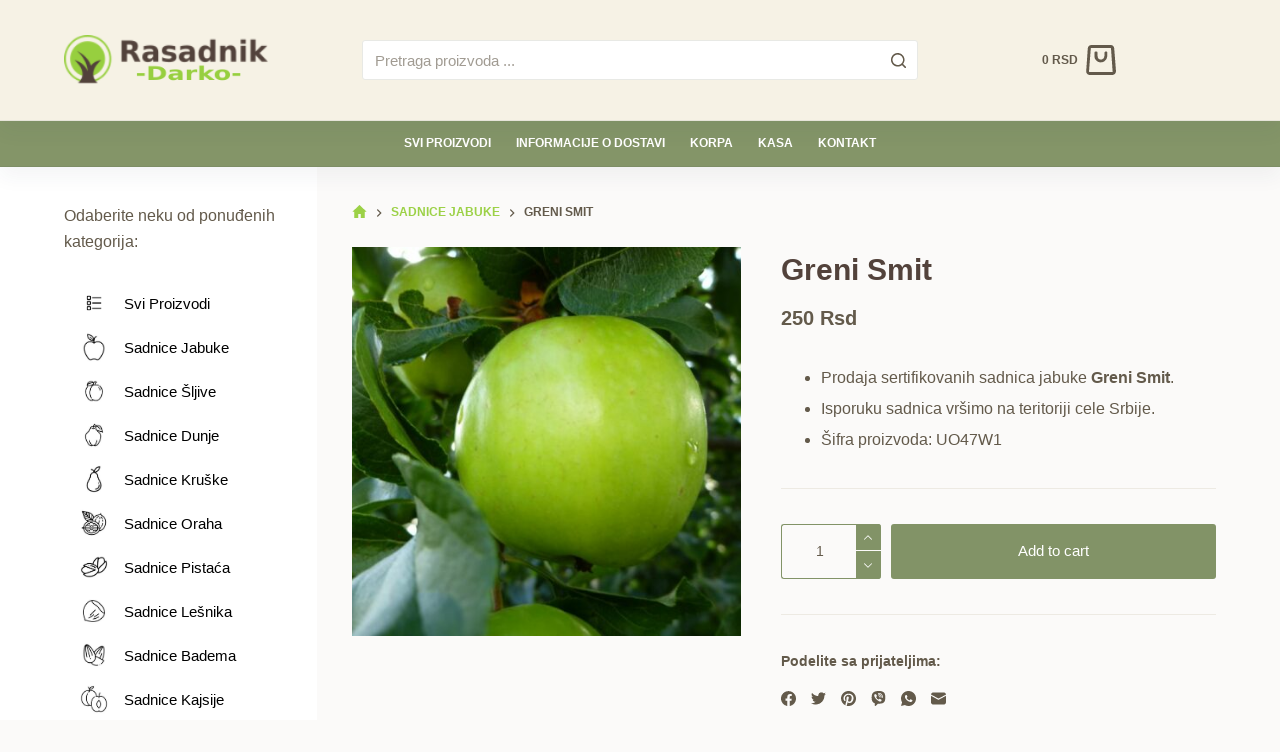

--- FILE ---
content_type: text/html; charset=UTF-8
request_url: https://sadnimaterijal.com/sadnice-jabuke/greni-smit/
body_size: 18037
content:

<!doctype html>
<html lang="bs-BA" prefix="og: https://ogp.me/ns#">
<head>
	
	<meta charset="UTF-8">
	<meta name="viewport" content="width=device-width, initial-scale=1, maximum-scale=5, viewport-fit=cover">
	<link rel="profile" href="https://gmpg.org/xfn/11">

	
<!-- Search Engine Optimization by Rank Math - https://s.rankmath.com/home -->
<title>Greni Smit - Rasadnik Darko</title>
<meta name="description" content="Prodaja sertifikovanih sadnica jabuke Greni Smit. Isporuku sadnica vršimo na teritoriji cele Srbije. Šifra proizvoda: [woo_sku]"/>
<meta name="robots" content="follow, index, max-snippet:-1, max-video-preview:-1, max-image-preview:large"/>
<link rel="canonical" href="https://sadnimaterijal.com/sadnice-jabuke/greni-smit/" />
<meta property="og:locale" content="bs_BA" />
<meta property="og:type" content="product" />
<meta property="og:title" content="Greni Smit - Rasadnik Darko" />
<meta property="og:description" content="Prodaja sertifikovanih sadnica jabuke Greni Smit. Isporuku sadnica vršimo na teritoriji cele Srbije. Šifra proizvoda: [woo_sku]" />
<meta property="og:url" content="https://sadnimaterijal.com/sadnice-jabuke/greni-smit/" />
<meta property="og:site_name" content="Rasadnik Darko" />
<meta property="og:updated_time" content="2023-11-02T18:07:01+00:00" />
<meta property="og:image" content="https://sadnimaterijal.com/wp-content/uploads/2021/10/Greni-smit4.jpg" />
<meta property="og:image:secure_url" content="https://sadnimaterijal.com/wp-content/uploads/2021/10/Greni-smit4.jpg" />
<meta property="og:image:width" content="1024" />
<meta property="og:image:height" content="768" />
<meta property="og:image:alt" content="Greni Smit" />
<meta property="og:image:type" content="image/jpeg" />
<meta property="product:price:amount" content="250" />
<meta property="product:price:currency" content="RSD" />
<meta property="product:availability" content="instock" />
<meta name="twitter:card" content="summary_large_image" />
<meta name="twitter:title" content="Greni Smit - Rasadnik Darko" />
<meta name="twitter:description" content="Prodaja sertifikovanih sadnica jabuke Greni Smit. Isporuku sadnica vršimo na teritoriji cele Srbije. Šifra proizvoda: [woo_sku]" />
<meta name="twitter:image" content="https://sadnimaterijal.com/wp-content/uploads/2021/10/Greni-smit4.jpg" />
<script type="application/ld+json" class="rank-math-schema">{"@context":"https://schema.org","@graph":[{"@type":"Organization","@id":"https://sadnimaterijal.com/#organization","name":"Rasadnik Sadnog Materijala","url":"https://sadnimaterijal.com","email":"prodaja@sadnimaterijal.com","logo":{"@type":"ImageObject","@id":"https://sadnimaterijal.com/#logo","url":"http://sadnimaterijal.com/wp-content/uploads/2021/10/g1332-1.png","caption":"Rasadnik Sadnog Materijala","inLanguage":"bs-BA","width":"212","height":"50"}},{"@type":"WebSite","@id":"https://sadnimaterijal.com/#website","url":"https://sadnimaterijal.com","name":"Rasadnik Sadnog Materijala","publisher":{"@id":"https://sadnimaterijal.com/#organization"},"inLanguage":"bs-BA"},{"@type":"ImageObject","@id":"https://sadnimaterijal.com/wp-content/uploads/2021/10/Greni-smit4.jpg","url":"https://sadnimaterijal.com/wp-content/uploads/2021/10/Greni-smit4.jpg","width":"1024","height":"768","inLanguage":"bs-BA"},{"@type":"Person","@id":"https://sadnimaterijal.com/author/cyberp/","name":"cyberp","url":"https://sadnimaterijal.com/author/cyberp/","image":{"@type":"ImageObject","@id":"https://secure.gravatar.com/avatar/907b2e0a6b8ae2a9b40bbd9b001f5950089669b31a322c7e4e8f0bc2b1bc8346?s=96&amp;d=mm&amp;r=g","url":"https://secure.gravatar.com/avatar/907b2e0a6b8ae2a9b40bbd9b001f5950089669b31a322c7e4e8f0bc2b1bc8346?s=96&amp;d=mm&amp;r=g","caption":"cyberp","inLanguage":"bs-BA"},"sameAs":["http://sadnimaterijal.com"],"worksFor":{"@id":"https://sadnimaterijal.com/#organization"}},{"@type":"ItemPage","@id":"https://sadnimaterijal.com/sadnice-jabuke/greni-smit/#webpage","url":"https://sadnimaterijal.com/sadnice-jabuke/greni-smit/","name":"Greni Smit - Rasadnik Darko","datePublished":"2021-10-20T13:58:27+00:00","dateModified":"2023-11-02T18:07:01+00:00","author":{"@id":"https://sadnimaterijal.com/author/cyberp/"},"isPartOf":{"@id":"https://sadnimaterijal.com/#website"},"primaryImageOfPage":{"@id":"https://sadnimaterijal.com/wp-content/uploads/2021/10/Greni-smit4.jpg"},"inLanguage":"bs-BA"},{"@type":"Product","name":"Greni Smit","description":"Prodaja sertifikovanih sadnica jabuke Greni Smit. Isporuku sadnica vr\u0161imo na teritoriji cele Srbije. \u0160ifra proizvoda:","sku":"UO47W1","category":"Sadnice Jabuke","mainEntityOfPage":{"@id":"https://sadnimaterijal.com/sadnice-jabuke/greni-smit/#webpage"},"offers":{"@type":"Offer","price":"250","priceCurrency":"RSD","priceValidUntil":"2027-12-31","availability":"https://schema.org/InStock","itemCondition":"NewCondition","url":"https://sadnimaterijal.com/sadnice-jabuke/greni-smit/","seller":{"@type":"Organization","@id":"https://sadnimaterijal.com/","name":"Rasadnik Sadnog Materijala","url":"https://sadnimaterijal.com","logo":"http://sadnimaterijal.com/wp-content/uploads/2021/10/g1332-1.png"}},"@id":"https://sadnimaterijal.com/sadnice-jabuke/greni-smit/#richSnippet","image":{"@id":"https://sadnimaterijal.com/wp-content/uploads/2021/10/Greni-smit4.jpg"}}]}</script>
<!-- /Rank Math WordPress SEO plugin -->

<link rel="alternate" type="application/rss+xml" title="Rasadnik Darko &raquo; novosti" href="https://sadnimaterijal.com/feed/" />
<link rel="alternate" type="application/rss+xml" title="Rasadnik Darko &raquo;  novosti o komentarima" href="https://sadnimaterijal.com/comments/feed/" />
<link rel="alternate" title="oEmbed (JSON)" type="application/json+oembed" href="https://sadnimaterijal.com/wp-json/oembed/1.0/embed?url=https%3A%2F%2Fsadnimaterijal.com%2Fsadnice-jabuke%2Fgreni-smit%2F" />
<link rel="alternate" title="oEmbed (XML)" type="text/xml+oembed" href="https://sadnimaterijal.com/wp-json/oembed/1.0/embed?url=https%3A%2F%2Fsadnimaterijal.com%2Fsadnice-jabuke%2Fgreni-smit%2F&#038;format=xml" />
<style id='wp-img-auto-sizes-contain-inline-css'>
img:is([sizes=auto i],[sizes^="auto," i]){contain-intrinsic-size:3000px 1500px}
/*# sourceURL=wp-img-auto-sizes-contain-inline-css */
</style>
<link rel='stylesheet' id='blocksy-dynamic-global-css' href='https://sadnimaterijal.com/wp-content/uploads/blocksy/css/global.css?ver=05012' media='all' />
<link rel='stylesheet' id='wp-block-library-css' href='https://sadnimaterijal.com/wp-includes/css/dist/block-library/style.min.css?ver=6.9' media='all' />
<style id='wp-block-paragraph-inline-css'>
.is-small-text{font-size:.875em}.is-regular-text{font-size:1em}.is-large-text{font-size:2.25em}.is-larger-text{font-size:3em}.has-drop-cap:not(:focus):first-letter{float:left;font-size:8.4em;font-style:normal;font-weight:100;line-height:.68;margin:.05em .1em 0 0;text-transform:uppercase}body.rtl .has-drop-cap:not(:focus):first-letter{float:none;margin-left:.1em}p.has-drop-cap.has-background{overflow:hidden}:root :where(p.has-background){padding:1.25em 2.375em}:where(p.has-text-color:not(.has-link-color)) a{color:inherit}p.has-text-align-left[style*="writing-mode:vertical-lr"],p.has-text-align-right[style*="writing-mode:vertical-rl"]{rotate:180deg}
/*# sourceURL=https://sadnimaterijal.com/wp-includes/blocks/paragraph/style.min.css */
</style>
<style id='global-styles-inline-css'>
:root{--wp--preset--aspect-ratio--square: 1;--wp--preset--aspect-ratio--4-3: 4/3;--wp--preset--aspect-ratio--3-4: 3/4;--wp--preset--aspect-ratio--3-2: 3/2;--wp--preset--aspect-ratio--2-3: 2/3;--wp--preset--aspect-ratio--16-9: 16/9;--wp--preset--aspect-ratio--9-16: 9/16;--wp--preset--color--black: #000000;--wp--preset--color--cyan-bluish-gray: #abb8c3;--wp--preset--color--white: #ffffff;--wp--preset--color--pale-pink: #f78da7;--wp--preset--color--vivid-red: #cf2e2e;--wp--preset--color--luminous-vivid-orange: #ff6900;--wp--preset--color--luminous-vivid-amber: #fcb900;--wp--preset--color--light-green-cyan: #7bdcb5;--wp--preset--color--vivid-green-cyan: #00d084;--wp--preset--color--pale-cyan-blue: #8ed1fc;--wp--preset--color--vivid-cyan-blue: #0693e3;--wp--preset--color--vivid-purple: #9b51e0;--wp--preset--color--palette-color-1: var(--paletteColor1, #9cd147);--wp--preset--color--palette-color-2: var(--paletteColor2, #829367);--wp--preset--color--palette-color-3: var(--paletteColor3, #635a4b);--wp--preset--color--palette-color-4: var(--paletteColor4, #52423b);--wp--preset--color--palette-color-5: var(--paletteColor5, #edeae3);--wp--preset--color--palette-color-6: var(--paletteColor6, #f2f1ed);--wp--preset--color--palette-color-7: var(--paletteColor7, #fbfaf9);--wp--preset--color--palette-color-8: var(--paletteColor8, #ffffff);--wp--preset--gradient--vivid-cyan-blue-to-vivid-purple: linear-gradient(135deg,rgba(6,147,227,1) 0%,rgb(155,81,224) 100%);--wp--preset--gradient--light-green-cyan-to-vivid-green-cyan: linear-gradient(135deg,rgb(122,220,180) 0%,rgb(0,208,130) 100%);--wp--preset--gradient--luminous-vivid-amber-to-luminous-vivid-orange: linear-gradient(135deg,rgba(252,185,0,1) 0%,rgba(255,105,0,1) 100%);--wp--preset--gradient--luminous-vivid-orange-to-vivid-red: linear-gradient(135deg,rgba(255,105,0,1) 0%,rgb(207,46,46) 100%);--wp--preset--gradient--very-light-gray-to-cyan-bluish-gray: linear-gradient(135deg,rgb(238,238,238) 0%,rgb(169,184,195) 100%);--wp--preset--gradient--cool-to-warm-spectrum: linear-gradient(135deg,rgb(74,234,220) 0%,rgb(151,120,209) 20%,rgb(207,42,186) 40%,rgb(238,44,130) 60%,rgb(251,105,98) 80%,rgb(254,248,76) 100%);--wp--preset--gradient--blush-light-purple: linear-gradient(135deg,rgb(255,206,236) 0%,rgb(152,150,240) 100%);--wp--preset--gradient--blush-bordeaux: linear-gradient(135deg,rgb(254,205,165) 0%,rgb(254,45,45) 50%,rgb(107,0,62) 100%);--wp--preset--gradient--luminous-dusk: linear-gradient(135deg,rgb(255,203,112) 0%,rgb(199,81,192) 50%,rgb(65,88,208) 100%);--wp--preset--gradient--pale-ocean: linear-gradient(135deg,rgb(255,245,203) 0%,rgb(182,227,212) 50%,rgb(51,167,181) 100%);--wp--preset--gradient--electric-grass: linear-gradient(135deg,rgb(202,248,128) 0%,rgb(113,206,126) 100%);--wp--preset--gradient--midnight: linear-gradient(135deg,rgb(2,3,129) 0%,rgb(40,116,252) 100%);--wp--preset--gradient--juicy-peach: linear-gradient(to right, #ffecd2 0%, #fcb69f 100%);--wp--preset--gradient--young-passion: linear-gradient(to right, #ff8177 0%, #ff867a 0%, #ff8c7f 21%, #f99185 52%, #cf556c 78%, #b12a5b 100%);--wp--preset--gradient--true-sunset: linear-gradient(to right, #fa709a 0%, #fee140 100%);--wp--preset--gradient--morpheus-den: linear-gradient(to top, #30cfd0 0%, #330867 100%);--wp--preset--gradient--plum-plate: linear-gradient(135deg, #667eea 0%, #764ba2 100%);--wp--preset--gradient--aqua-splash: linear-gradient(15deg, #13547a 0%, #80d0c7 100%);--wp--preset--gradient--love-kiss: linear-gradient(to top, #ff0844 0%, #ffb199 100%);--wp--preset--gradient--new-retrowave: linear-gradient(to top, #3b41c5 0%, #a981bb 49%, #ffc8a9 100%);--wp--preset--gradient--plum-bath: linear-gradient(to top, #cc208e 0%, #6713d2 100%);--wp--preset--gradient--high-flight: linear-gradient(to right, #0acffe 0%, #495aff 100%);--wp--preset--gradient--teen-party: linear-gradient(-225deg, #FF057C 0%, #8D0B93 50%, #321575 100%);--wp--preset--gradient--fabled-sunset: linear-gradient(-225deg, #231557 0%, #44107A 29%, #FF1361 67%, #FFF800 100%);--wp--preset--gradient--arielle-smile: radial-gradient(circle 248px at center, #16d9e3 0%, #30c7ec 47%, #46aef7 100%);--wp--preset--gradient--itmeo-branding: linear-gradient(180deg, #2af598 0%, #009efd 100%);--wp--preset--gradient--deep-blue: linear-gradient(to right, #6a11cb 0%, #2575fc 100%);--wp--preset--gradient--strong-bliss: linear-gradient(to right, #f78ca0 0%, #f9748f 19%, #fd868c 60%, #fe9a8b 100%);--wp--preset--gradient--sweet-period: linear-gradient(to top, #3f51b1 0%, #5a55ae 13%, #7b5fac 25%, #8f6aae 38%, #a86aa4 50%, #cc6b8e 62%, #f18271 75%, #f3a469 87%, #f7c978 100%);--wp--preset--gradient--purple-division: linear-gradient(to top, #7028e4 0%, #e5b2ca 100%);--wp--preset--gradient--cold-evening: linear-gradient(to top, #0c3483 0%, #a2b6df 100%, #6b8cce 100%, #a2b6df 100%);--wp--preset--gradient--mountain-rock: linear-gradient(to right, #868f96 0%, #596164 100%);--wp--preset--gradient--desert-hump: linear-gradient(to top, #c79081 0%, #dfa579 100%);--wp--preset--gradient--ethernal-constance: linear-gradient(to top, #09203f 0%, #537895 100%);--wp--preset--gradient--happy-memories: linear-gradient(-60deg, #ff5858 0%, #f09819 100%);--wp--preset--gradient--grown-early: linear-gradient(to top, #0ba360 0%, #3cba92 100%);--wp--preset--gradient--morning-salad: linear-gradient(-225deg, #B7F8DB 0%, #50A7C2 100%);--wp--preset--gradient--night-call: linear-gradient(-225deg, #AC32E4 0%, #7918F2 48%, #4801FF 100%);--wp--preset--gradient--mind-crawl: linear-gradient(-225deg, #473B7B 0%, #3584A7 51%, #30D2BE 100%);--wp--preset--gradient--angel-care: linear-gradient(-225deg, #FFE29F 0%, #FFA99F 48%, #FF719A 100%);--wp--preset--gradient--juicy-cake: linear-gradient(to top, #e14fad 0%, #f9d423 100%);--wp--preset--gradient--rich-metal: linear-gradient(to right, #d7d2cc 0%, #304352 100%);--wp--preset--gradient--mole-hall: linear-gradient(-20deg, #616161 0%, #9bc5c3 100%);--wp--preset--gradient--cloudy-knoxville: linear-gradient(120deg, #fdfbfb 0%, #ebedee 100%);--wp--preset--gradient--soft-grass: linear-gradient(to top, #c1dfc4 0%, #deecdd 100%);--wp--preset--gradient--saint-petersburg: linear-gradient(135deg, #f5f7fa 0%, #c3cfe2 100%);--wp--preset--gradient--everlasting-sky: linear-gradient(135deg, #fdfcfb 0%, #e2d1c3 100%);--wp--preset--gradient--kind-steel: linear-gradient(-20deg, #e9defa 0%, #fbfcdb 100%);--wp--preset--gradient--over-sun: linear-gradient(60deg, #abecd6 0%, #fbed96 100%);--wp--preset--gradient--premium-white: linear-gradient(to top, #d5d4d0 0%, #d5d4d0 1%, #eeeeec 31%, #efeeec 75%, #e9e9e7 100%);--wp--preset--gradient--clean-mirror: linear-gradient(45deg, #93a5cf 0%, #e4efe9 100%);--wp--preset--gradient--wild-apple: linear-gradient(to top, #d299c2 0%, #fef9d7 100%);--wp--preset--gradient--snow-again: linear-gradient(to top, #e6e9f0 0%, #eef1f5 100%);--wp--preset--gradient--confident-cloud: linear-gradient(to top, #dad4ec 0%, #dad4ec 1%, #f3e7e9 100%);--wp--preset--gradient--glass-water: linear-gradient(to top, #dfe9f3 0%, white 100%);--wp--preset--gradient--perfect-white: linear-gradient(-225deg, #E3FDF5 0%, #FFE6FA 100%);--wp--preset--font-size--small: 13px;--wp--preset--font-size--medium: 20px;--wp--preset--font-size--large: 36px;--wp--preset--font-size--x-large: 42px;--wp--preset--spacing--20: 0.44rem;--wp--preset--spacing--30: 0.67rem;--wp--preset--spacing--40: 1rem;--wp--preset--spacing--50: 1.5rem;--wp--preset--spacing--60: 2.25rem;--wp--preset--spacing--70: 3.38rem;--wp--preset--spacing--80: 5.06rem;--wp--preset--shadow--natural: 6px 6px 9px rgba(0, 0, 0, 0.2);--wp--preset--shadow--deep: 12px 12px 50px rgba(0, 0, 0, 0.4);--wp--preset--shadow--sharp: 6px 6px 0px rgba(0, 0, 0, 0.2);--wp--preset--shadow--outlined: 6px 6px 0px -3px rgb(255, 255, 255), 6px 6px rgb(0, 0, 0);--wp--preset--shadow--crisp: 6px 6px 0px rgb(0, 0, 0);}:where(.is-layout-flex){gap: 0.5em;}:where(.is-layout-grid){gap: 0.5em;}body .is-layout-flex{display: flex;}.is-layout-flex{flex-wrap: wrap;align-items: center;}.is-layout-flex > :is(*, div){margin: 0;}body .is-layout-grid{display: grid;}.is-layout-grid > :is(*, div){margin: 0;}:where(.wp-block-columns.is-layout-flex){gap: 2em;}:where(.wp-block-columns.is-layout-grid){gap: 2em;}:where(.wp-block-post-template.is-layout-flex){gap: 1.25em;}:where(.wp-block-post-template.is-layout-grid){gap: 1.25em;}.has-black-color{color: var(--wp--preset--color--black) !important;}.has-cyan-bluish-gray-color{color: var(--wp--preset--color--cyan-bluish-gray) !important;}.has-white-color{color: var(--wp--preset--color--white) !important;}.has-pale-pink-color{color: var(--wp--preset--color--pale-pink) !important;}.has-vivid-red-color{color: var(--wp--preset--color--vivid-red) !important;}.has-luminous-vivid-orange-color{color: var(--wp--preset--color--luminous-vivid-orange) !important;}.has-luminous-vivid-amber-color{color: var(--wp--preset--color--luminous-vivid-amber) !important;}.has-light-green-cyan-color{color: var(--wp--preset--color--light-green-cyan) !important;}.has-vivid-green-cyan-color{color: var(--wp--preset--color--vivid-green-cyan) !important;}.has-pale-cyan-blue-color{color: var(--wp--preset--color--pale-cyan-blue) !important;}.has-vivid-cyan-blue-color{color: var(--wp--preset--color--vivid-cyan-blue) !important;}.has-vivid-purple-color{color: var(--wp--preset--color--vivid-purple) !important;}.has-black-background-color{background-color: var(--wp--preset--color--black) !important;}.has-cyan-bluish-gray-background-color{background-color: var(--wp--preset--color--cyan-bluish-gray) !important;}.has-white-background-color{background-color: var(--wp--preset--color--white) !important;}.has-pale-pink-background-color{background-color: var(--wp--preset--color--pale-pink) !important;}.has-vivid-red-background-color{background-color: var(--wp--preset--color--vivid-red) !important;}.has-luminous-vivid-orange-background-color{background-color: var(--wp--preset--color--luminous-vivid-orange) !important;}.has-luminous-vivid-amber-background-color{background-color: var(--wp--preset--color--luminous-vivid-amber) !important;}.has-light-green-cyan-background-color{background-color: var(--wp--preset--color--light-green-cyan) !important;}.has-vivid-green-cyan-background-color{background-color: var(--wp--preset--color--vivid-green-cyan) !important;}.has-pale-cyan-blue-background-color{background-color: var(--wp--preset--color--pale-cyan-blue) !important;}.has-vivid-cyan-blue-background-color{background-color: var(--wp--preset--color--vivid-cyan-blue) !important;}.has-vivid-purple-background-color{background-color: var(--wp--preset--color--vivid-purple) !important;}.has-black-border-color{border-color: var(--wp--preset--color--black) !important;}.has-cyan-bluish-gray-border-color{border-color: var(--wp--preset--color--cyan-bluish-gray) !important;}.has-white-border-color{border-color: var(--wp--preset--color--white) !important;}.has-pale-pink-border-color{border-color: var(--wp--preset--color--pale-pink) !important;}.has-vivid-red-border-color{border-color: var(--wp--preset--color--vivid-red) !important;}.has-luminous-vivid-orange-border-color{border-color: var(--wp--preset--color--luminous-vivid-orange) !important;}.has-luminous-vivid-amber-border-color{border-color: var(--wp--preset--color--luminous-vivid-amber) !important;}.has-light-green-cyan-border-color{border-color: var(--wp--preset--color--light-green-cyan) !important;}.has-vivid-green-cyan-border-color{border-color: var(--wp--preset--color--vivid-green-cyan) !important;}.has-pale-cyan-blue-border-color{border-color: var(--wp--preset--color--pale-cyan-blue) !important;}.has-vivid-cyan-blue-border-color{border-color: var(--wp--preset--color--vivid-cyan-blue) !important;}.has-vivid-purple-border-color{border-color: var(--wp--preset--color--vivid-purple) !important;}.has-vivid-cyan-blue-to-vivid-purple-gradient-background{background: var(--wp--preset--gradient--vivid-cyan-blue-to-vivid-purple) !important;}.has-light-green-cyan-to-vivid-green-cyan-gradient-background{background: var(--wp--preset--gradient--light-green-cyan-to-vivid-green-cyan) !important;}.has-luminous-vivid-amber-to-luminous-vivid-orange-gradient-background{background: var(--wp--preset--gradient--luminous-vivid-amber-to-luminous-vivid-orange) !important;}.has-luminous-vivid-orange-to-vivid-red-gradient-background{background: var(--wp--preset--gradient--luminous-vivid-orange-to-vivid-red) !important;}.has-very-light-gray-to-cyan-bluish-gray-gradient-background{background: var(--wp--preset--gradient--very-light-gray-to-cyan-bluish-gray) !important;}.has-cool-to-warm-spectrum-gradient-background{background: var(--wp--preset--gradient--cool-to-warm-spectrum) !important;}.has-blush-light-purple-gradient-background{background: var(--wp--preset--gradient--blush-light-purple) !important;}.has-blush-bordeaux-gradient-background{background: var(--wp--preset--gradient--blush-bordeaux) !important;}.has-luminous-dusk-gradient-background{background: var(--wp--preset--gradient--luminous-dusk) !important;}.has-pale-ocean-gradient-background{background: var(--wp--preset--gradient--pale-ocean) !important;}.has-electric-grass-gradient-background{background: var(--wp--preset--gradient--electric-grass) !important;}.has-midnight-gradient-background{background: var(--wp--preset--gradient--midnight) !important;}.has-small-font-size{font-size: var(--wp--preset--font-size--small) !important;}.has-medium-font-size{font-size: var(--wp--preset--font-size--medium) !important;}.has-large-font-size{font-size: var(--wp--preset--font-size--large) !important;}.has-x-large-font-size{font-size: var(--wp--preset--font-size--x-large) !important;}
/*# sourceURL=global-styles-inline-css */
</style>

<style id='classic-theme-styles-inline-css'>
/*! This file is auto-generated */
.wp-block-button__link{color:#fff;background-color:#32373c;border-radius:9999px;box-shadow:none;text-decoration:none;padding:calc(.667em + 2px) calc(1.333em + 2px);font-size:1.125em}.wp-block-file__button{background:#32373c;color:#fff;text-decoration:none}
/*# sourceURL=/wp-includes/css/classic-themes.min.css */
</style>
<link rel='stylesheet' id='ct-main-styles-css' href='https://sadnimaterijal.com/wp-content/themes/blocksy/static/bundle/main.min.css?ver=1.8.5.9' media='all' />
<link rel='stylesheet' id='blocksy-ext-widgets-styles-css' href='https://sadnimaterijal.com/wp-content/plugins/blocksy-companion-pro/framework/extensions/widgets/static/bundle/main.min.css?ver=1.8.6.1' media='all' />
<link rel='stylesheet' id='blocksy-ext-woocommerce-extra-styles-css' href='https://sadnimaterijal.com/wp-content/plugins/blocksy-companion-pro/framework/premium/extensions/woocommerce-extra/static/bundle/main.min.css?ver=1.8.6.1' media='all' />
<style id='woocommerce-inline-inline-css'>
.woocommerce form .form-row .required { visibility: visible; }
/*# sourceURL=woocommerce-inline-inline-css */
</style>
<link rel='stylesheet' id='iksm-public-style-css' href='https://sadnimaterijal.com/wp-content/plugins/iks-menu-pro/assets/css/public.css?ver=1.8.4' media='all' />
<link rel='stylesheet' id='ct-woocommerce-styles-css' href='https://sadnimaterijal.com/wp-content/themes/blocksy/static/bundle/woocommerce.min.css?ver=1.8.5.9' media='all' />
<link rel='stylesheet' id='ct-page-title-styles-css' href='https://sadnimaterijal.com/wp-content/themes/blocksy/static/bundle/page-title.min.css?ver=1.8.5.9' media='all' />
<link rel='stylesheet' id='ct-sidebar-styles-css' href='https://sadnimaterijal.com/wp-content/themes/blocksy/static/bundle/sidebar.min.css?ver=1.8.5.9' media='all' />
<link rel='stylesheet' id='ct-share-box-styles-css' href='https://sadnimaterijal.com/wp-content/themes/blocksy/static/bundle/share-box.min.css?ver=1.8.5.9' media='all' />
<link rel='stylesheet' id='ct-flexy-styles-css' href='https://sadnimaterijal.com/wp-content/themes/blocksy/static/bundle/flexy.min.css?ver=1.8.5.9' media='all' />
<script src="https://sadnimaterijal.com/wp-includes/js/jquery/jquery.min.js?ver=3.7.1" id="jquery-core-js"></script>
<script src="https://sadnimaterijal.com/wp-includes/js/jquery/jquery-migrate.min.js?ver=3.4.1" id="jquery-migrate-js"></script>
<script src="https://sadnimaterijal.com/wp-content/plugins/iks-menu-pro/assets/js/public.js?ver=1.8.4" id="iksm-public-script-js"></script>
<script src="https://sadnimaterijal.com/wp-content/plugins/iks-menu-pro/assets/js/menu.js?ver=1.8.4" id="iksm-menu-script-js"></script>
<link rel="https://api.w.org/" href="https://sadnimaterijal.com/wp-json/" /><link rel="alternate" title="JSON" type="application/json" href="https://sadnimaterijal.com/wp-json/wp/v2/product/470" /><link rel="EditURI" type="application/rsd+xml" title="RSD" href="https://sadnimaterijal.com/xmlrpc.php?rsd" />
<meta name="generator" content="WordPress 6.9" />
<link rel='shortlink' href='https://sadnimaterijal.com/?p=470' />
<style type="text/css" id="iksm-dynamic-style"></style><noscript><link rel='stylesheet' href='https://sadnimaterijal.com/wp-content/themes/blocksy/static/bundle/no-scripts.min.css' type='text/css' /></noscript>
	<noscript><style>.woocommerce-product-gallery{ opacity: 1 !important; }</style></noscript>
	<style type="text/css" id="iksm-dynamic-style"></style>			<script  type="text/javascript">
				!function(f,b,e,v,n,t,s){if(f.fbq)return;n=f.fbq=function(){n.callMethod?
					n.callMethod.apply(n,arguments):n.queue.push(arguments)};if(!f._fbq)f._fbq=n;
					n.push=n;n.loaded=!0;n.version='2.0';n.queue=[];t=b.createElement(e);t.async=!0;
					t.src=v;s=b.getElementsByTagName(e)[0];s.parentNode.insertBefore(t,s)}(window,
					document,'script','https://connect.facebook.net/en_US/fbevents.js');
			</script>
			<!-- WooCommerce Facebook Integration Begin -->
			<script  type="text/javascript">

				fbq('init', '417010303291302', {}, {
    "agent": "woocommerce-5.8.1-2.6.5"
});

				fbq( 'track', 'PageView', {
    "source": "woocommerce",
    "version": "5.8.1",
    "pluginVersion": "2.6.5"
} );

				document.addEventListener( 'DOMContentLoaded', function() {
					jQuery && jQuery( function( $ ) {
						// Insert placeholder for events injected when a product is added to the cart through AJAX.
						$( document.body ).append( '<div class=\"wc-facebook-pixel-event-placeholder\"></div>' );
					} );
				}, false );

			</script>
			<!-- WooCommerce Facebook Integration End -->
			<link rel="icon" href="https://sadnimaterijal.com/wp-content/uploads/2021/10/cropped-g78-1-32x32.png" sizes="32x32" />
<link rel="icon" href="https://sadnimaterijal.com/wp-content/uploads/2021/10/cropped-g78-1-192x192.png" sizes="192x192" />
<link rel="apple-touch-icon" href="https://sadnimaterijal.com/wp-content/uploads/2021/10/cropped-g78-1-180x180.png" />
<meta name="msapplication-TileImage" content="https://sadnimaterijal.com/wp-content/uploads/2021/10/cropped-g78-1-270x270.png" />

<!-- BEGIN ExactMetrics v5110 Universal Analytics - https://exactmetrics.com/ -->
<script>
(function(i,s,o,g,r,a,m){i['GoogleAnalyticsObject']=r;i[r]=i[r]||function(){
	(i[r].q=i[r].q||[]).push(arguments)},i[r].l=1*new Date();a=s.createElement(o),
	m=s.getElementsByTagName(o)[0];a.async=1;a.src=g;m.parentNode.insertBefore(a,m)
})(window,document,'script','https://www.google-analytics.com/analytics.js','ga');
  ga('create', 'UA-210899359-1', 'auto');
  ga('send', 'pageview');
</script>
<!-- END ExactMetrics Universal Analytics -->
		<style id="wp-custom-css">
			[data-block="hook:522"]{display:none}

@media only screen and (max-width: 999px) {
.woo-listing-top {display: none}
[data-block="hook:522"]{display:block; font-size:14px; margin-top:0px !important}
[data-block="hook:202"] {font-size:13px}
}

input[type="search"] {background-color: white}

#cat-content{margin-bottom: auto}
#read-more {height: 0px}
#tab-description h2 {display: none}
#kategorije .ct-filter-trigger {background-color: #d6e2c1; color:#606060; border: 1px solid #cdd2c5; display: inline; padding:12px 20px; margin-right:0px; margin-bottom:0px; letter-spacing: 0.7px}
#kategorije .ct-filter-trigger:hover {background-color: #829367; color:white; border: 1px solid #829367;}

#kategorije{margin-bottom:0px} 
#woocommerce_widget_cart-3 {display:none}
		</style>
			</head>

<body class="wp-singular product-template-default single single-product postid-470 wp-custom-logo wp-embed-responsive wp-theme-blocksy theme-blocksy woocommerce woocommerce-page woocommerce-no-js ct-loading" data-link="type-2" data-prefix="product" data-header="type-1:sticky" data-footer="type-1" itemscope="itemscope" itemtype="https://schema.org/WebPage" >

<a class="skip-link show-on-focus" href="#main">
	Skip to content</a>


<div id="main-container">
	<header id="header" class="ct-header" data-id="type-1" itemscope="" itemtype="https://schema.org/WPHeader" ><div data-device="desktop" ><div data-row="middle" data-column-set="3" data-middle="search-input" ><div class="ct-container" ><div data-column="start" data-placements="1" ><div data-items="primary" >
<div	class="site-branding"
	data-id="logo" 		itemscope="itemscope" itemtype="https://schema.org/Organization" >

			<a href="https://sadnimaterijal.com/" class="site-logo-container" rel="home"><img width="248" height="59" src="https://sadnimaterijal.com/wp-content/uploads/2024/10/text2657-3.png" class="default-logo" alt="Rasadnik Darko" /></a>	
	</div>

</div></div><div data-column="middle" ><div data-items="" >
<div
	class="ct-search-box "
	data-id="search-input" >
	

<form
	role="search" method="get"
	class="search-form"
	action="https://sadnimaterijal.com"
	data-live-results="thumbs">

	<input type="search"  placeholder="Pretraga proizvoda ..." value="" name="s" autocomplete="off" title="Search Input" />

	<button class="search-submit" aria-label="Search button">
		<svg class="ct-icon" width="15" height="15" viewBox="0 0 15 15" aria-label="Search icon">
			<path d="M14.8,13.7L12,11c0.9-1.2,1.5-2.6,1.5-4.2c0-3.7-3-6.8-6.8-6.8S0,3,0,6.8s3,6.8,6.8,6.8c1.6,0,3.1-0.6,4.2-1.5l2.8,2.8c0.1,0.1,0.3,0.2,0.5,0.2s0.4-0.1,0.5-0.2C15.1,14.5,15.1,14,14.8,13.7z M1.5,6.8c0-2.9,2.4-5.2,5.2-5.2S12,3.9,12,6.8S9.6,12,6.8,12S1.5,9.6,1.5,6.8z"/>
		</svg>

		<span data-loader="circles"><span></span><span></span><span></span></span>
	</button>

	
			<input type="hidden" name="ct_post_type" value="product:ni-order-status">
	
</form>


</div>
</div></div><div data-column="end" data-placements="1" ><div data-items="primary" >
<div
	class="ct-header-cart "
	data-id="cart" >

	
<a class="ct-cart-item ct-offcanvas-trigger"
	href="#woo-cart-panel"
			data-label="left"
	aria-label="Cart"
	>

			<span class="ct-label ">
			<span class="woocommerce-Price-amount amount"><bdi>0&nbsp;<span class="woocommerce-Price-currencySymbol">Rsd</span></bdi></span>		</span>
	

	<span class="ct-icon-container">
		<svg class="ct-icon" width="15" height="15" viewBox="0 0 15 15" aria-label="Cart header icon"><path d="M14.1,1.6C14,0.7,13.3,0,12.4,0H2.7C1.7,0,1,0.7,0.9,1.6L0.1,13.1c0,0.5,0.1,1,0.5,1.3C0.9,14.8,1.3,15,1.8,15h11.4c0.5,0,0.9-0.2,1.3-0.6c0.3-0.4,0.5-0.8,0.5-1.3L14.1,1.6zM13.4,13.4c0,0-0.1,0.1-0.2,0.1H1.8c-0.1,0-0.2-0.1-0.2-0.1c0,0-0.1-0.1-0.1-0.2L2.4,1.7c0-0.1,0.1-0.2,0.2-0.2h9.7c0.1,0,0.2,0.1,0.2,0.2l0.8,11.5C13.4,13.3,13.4,13.4,13.4,13.4z M10,3.2C9.6,3.2,9.2,3.6,9.2,4v1.5c0,1-0.8,1.8-1.8,1.8S5.8,6.5,5.8,5.5V4c0-0.4-0.3-0.8-0.8-0.8S4.2,3.6,4.2,4v1.5c0,1.8,1.5,3.2,3.2,3.2s3.2-1.5,3.2-3.2V4C10.8,3.6,10.4,3.2,10,3.2z"/></svg>	</span>
</a>

</div>
</div></div></div></div><div class="ct-sticky-container"><div data-sticky="shrink"><div data-row="bottom" data-column-set="1" ><div class="ct-container" ><div data-column="middle" ><div data-items="" >
<nav
	id="header-menu-1"
	class="header-menu-1"
	data-id="menu" 	data-menu="type-1"
	data-dropdown="type-1:simple"		data-responsive="no"	itemscope="" itemtype="http://schema.org/SiteNavigationElement" >

	<ul id="menu-header" class="menu"><li id="menu-item-134" class="menu-item menu-item-type-post_type menu-item-object-page menu-item-home current_page_parent menu-item-134"><a href="https://sadnimaterijal.com/">Svi Proizvodi</a></li>
<li id="menu-item-137" class="menu-item menu-item-type-post_type menu-item-object-page menu-item-137"><a href="https://sadnimaterijal.com/informacije-o-dostavi/">Informacije o dostavi</a></li>
<li id="menu-item-135" class="menu-item menu-item-type-post_type menu-item-object-page menu-item-135"><a href="https://sadnimaterijal.com/cart/">Korpa</a></li>
<li id="menu-item-136" class="menu-item menu-item-type-post_type menu-item-object-page menu-item-136"><a href="https://sadnimaterijal.com/checkout/">Kasa</a></li>
<li id="menu-item-138" class="menu-item menu-item-type-post_type menu-item-object-page menu-item-138"><a href="https://sadnimaterijal.com/kontakt/">Kontakt</a></li>
</ul></nav>

</div></div></div></div></div></div></div><div data-device="mobile" ><div data-row="middle" data-column-set="1" ><div class="ct-container" ><div data-column="middle" ><div data-items="" >
<div	class="site-branding"
	data-id="logo" 		itemscope="itemscope" itemtype="https://schema.org/Organization" >

			<a href="https://sadnimaterijal.com/" class="site-logo-container" rel="home"><img width="248" height="59" src="https://sadnimaterijal.com/wp-content/uploads/2024/10/text2657-3.png" class="default-logo" alt="Rasadnik Darko" /></a>	
	</div>

</div></div></div></div><div class="ct-sticky-container"><div data-sticky="shrink"><div data-row="bottom" data-column-set="2" ><div class="ct-container" ><div data-column="start" data-placements="1" ><div data-items="primary" >
<div
	class="ct-header-cart "
	data-id="cart" >

	
<a class="ct-cart-item ct-offcanvas-trigger"
	href="#woo-cart-panel"
			data-label="left"
	aria-label="Cart"
	>

			<span class="ct-label ">
			<span class="woocommerce-Price-amount amount"><bdi>0&nbsp;<span class="woocommerce-Price-currencySymbol">Rsd</span></bdi></span>		</span>
	

	<span class="ct-icon-container">
		<svg class="ct-icon" width="15" height="15" viewBox="0 0 15 15" aria-label="Cart header icon"><path d="M14.1,1.6C14,0.7,13.3,0,12.4,0H2.7C1.7,0,1,0.7,0.9,1.6L0.1,13.1c0,0.5,0.1,1,0.5,1.3C0.9,14.8,1.3,15,1.8,15h11.4c0.5,0,0.9-0.2,1.3-0.6c0.3-0.4,0.5-0.8,0.5-1.3L14.1,1.6zM13.4,13.4c0,0-0.1,0.1-0.2,0.1H1.8c-0.1,0-0.2-0.1-0.2-0.1c0,0-0.1-0.1-0.1-0.2L2.4,1.7c0-0.1,0.1-0.2,0.2-0.2h9.7c0.1,0,0.2,0.1,0.2,0.2l0.8,11.5C13.4,13.3,13.4,13.4,13.4,13.4z M10,3.2C9.6,3.2,9.2,3.6,9.2,4v1.5c0,1-0.8,1.8-1.8,1.8S5.8,6.5,5.8,5.5V4c0-0.4-0.3-0.8-0.8-0.8S4.2,3.6,4.2,4v1.5c0,1.8,1.5,3.2,3.2,3.2s3.2-1.5,3.2-3.2V4C10.8,3.6,10.4,3.2,10,3.2z"/></svg>	</span>
</a>

</div>
</div></div><div data-column="end" data-placements="1" ><div data-items="primary" >
<div
	class="ct-header-cta"
	data-id="button" >

	<a
		href="/kontakt/"
		class="ct-button"
		data-size="small"
		>
		KONTAKT	</a>
</div>

</div></div></div></div></div></div></div></header>
	<main id="main" class="site-main hfeed" itemscope="itemscope" itemtype="https://schema.org/CreativeWork" >

		
	<div class="ct-container"  data-sidebar="left" data-vertical-spacing="top:bottom"><article class="post-470">
<div class="hero-section" data-type="type-1" >
	<header class="entry-header">
		
			<nav class="ct-breadcrumbs" itemscope="" itemtype="http://schema.org/BreadcrumbList" ><span class="first-item" itemscope="" itemprop="itemListElement" itemtype="http://schema.org/ListItem" ><meta itemprop="position" content="1"><a href="https://sadnimaterijal.com/" itemprop="item" ><svg class="ct-home-icon" width="15" viewBox="0 0 24 20"><path d="M12,0L0.4,10.5h3.2V20h6.3v-6.3h4.2V20h6.3v-9.5h3.2L12,0z"/></svg><span itemprop="name" >Home</span></a><meta itemprop="url" content="https://sadnimaterijal.com/"/><svg class="separator" width="8" height="8" viewBox="0 0 8 8">
				<path d="M2,6.9L4.8,4L2,1.1L2.6,0l4,4l-4,4L2,6.9z"/>
			</svg></span><span class="0-item" itemscope="" itemprop="itemListElement" itemtype="http://schema.org/ListItem" ><meta itemprop="position" content="2"><a href="https://sadnimaterijal.com/sadnice-jabuke/" itemprop="item" ><span itemprop="name" >Sadnice Jabuke</span></a><meta itemprop="url" content="https://sadnimaterijal.com/sadnice-jabuke/"/><svg class="separator" width="8" height="8" viewBox="0 0 8 8">
				<path d="M2,6.9L4.8,4L2,1.1L2.6,0l4,4l-4,4L2,6.9z"/>
			</svg></span><span class="last-item" itemscope="" itemprop="itemListElement" itemtype="http://schema.org/ListItem" ><meta itemprop="position" content="3"><span itemprop="name" >Greni Smit</span><meta itemprop="url" content="https://sadnimaterijal.com/sadnice-jabuke/greni-smit/"/></span>			</nav>

			</header>
</div>
<div data-block="hook:566" ><article ><div class="entry-content" >
<div id="kategorije" style="margin-bottom: 25px;margin-top: -15px !important;"><a class="ct-offcanvas-trigger ct-filter-trigger ct-hidden-lg" href="#woo-filters-panel">Pogledaj sve kategorije proizvoda</a></div>



<p></p>
</div></article></div>
					
			<div class="woocommerce-notices-wrapper"></div><div id="product-470" class="product type-product post-470 status-publish first instock product_cat-sadnice-jabuke has-post-thumbnail shipping-taxable purchasable product-type-simple ct-ajax-add-to-cart ct-default-gallery">

	<div class="product-entry-wrapper"><div class="woocommerce-product-gallery" ><a class="ct-image-container" href="https://sadnimaterijal.com/wp-content/uploads/2021/10/Greni-smit4.jpg" data-width="1024" data-height="768"><img width="600" height="450" src="https://sadnimaterijal.com/wp-content/uploads/2021/10/Greni-smit4-600x450.jpg" class="attachment-woocommerce_single size-woocommerce_single wp-post-image" alt="" decoding="async" fetchpriority="high" srcset="https://sadnimaterijal.com/wp-content/uploads/2021/10/Greni-smit4-600x450.jpg 600w, https://sadnimaterijal.com/wp-content/uploads/2021/10/Greni-smit4-300x225.jpg 300w, https://sadnimaterijal.com/wp-content/uploads/2021/10/Greni-smit4-768x576.jpg 768w, https://sadnimaterijal.com/wp-content/uploads/2021/10/Greni-smit4.jpg 1024w" sizes="(max-width: 600px) 100vw, 600px" data-object-fit="~" itemprop="image" title="Greni-smit4" /><span class="ct-ratio" style="padding-bottom: 100%"></span></a></div>
	<div class="summary entry-summary">
		<h1 class="product_title entry-title">Greni Smit</h1><p class="price"><span class="woocommerce-Price-amount amount"><bdi>250&nbsp;<span class="woocommerce-Price-currencySymbol">Rsd</span></bdi></span></p>
<div class="woocommerce-product-details__short-description">
	<ul>
<li>Prodaja sertifikovanih sadnica jabuke <strong>Greni Smit</strong>.</li>
<li>Isporuku sadnica vršimo na teritoriji cele Srbije.</li>
<li>Šifra proizvoda: <span id="sku">UO47W1</span></li>
</ul>
</div>

	
	<form class="cart" action="https://sadnimaterijal.com/sadnice-jabuke/greni-smit/" method="post" enctype='multipart/form-data'>
		
		<div class="ct-cart-actions" >	<div class="quantity" data-type="type-1">
		<span class="ct-increase"></span><span class="ct-decrease"></span>		<label class="screen-reader-text" for="quantity_696f2b8f4abbc">Greni Smit quantity</label>
		<input
			type="number"
			id="quantity_696f2b8f4abbc"
			class="input-text qty text"
			step="1"
			min="1"
			max=""
			name="quantity"
			value="1"
			title="Qty"
			size="4"
			placeholder=""
			inputmode="numeric" />
			</div>
	
		<button type="submit" name="add-to-cart" value="470" class="single_add_to_cart_button button alt">Add to cart</button>

		</div>	</form>

	

		<div class="ct-share-box ct-hidden-sm" data-type="type-3" >
			<span class="ct-module-title" >Podelite sa prijateljima:</span>
			<div data-icons-type="simple">
							
				<a href="https://www.facebook.com/sharer/sharer.php?u=https%3A%2F%2Fsadnimaterijal.com%2Fsadnice-jabuke%2Fgreni-smit%2F" data-network="facebook" aria-label="Facebook" rel="noopener noreferrer nofollow" >
					<span class="ct-icon-container" >
				<svg
				class="ct-icon"
				width="20px"
				height="20px"
				viewBox="0 0 20 20"
				aria-label="Facebook Icon">
					<path d="M20,10.1c0-5.5-4.5-10-10-10S0,4.5,0,10.1c0,5,3.7,9.1,8.4,9.9v-7H5.9v-2.9h2.5V7.9C8.4,5.4,9.9,4,12.2,4c1.1,0,2.2,0.2,2.2,0.2v2.5h-1.3c-1.2,0-1.6,0.8-1.6,1.6v1.9h2.8L13.9,13h-2.3v7C16.3,19.2,20,15.1,20,10.1z"/>
				</svg>
			</span>				</a>
							
				<a href="https://twitter.com/share?url=https%3A%2F%2Fsadnimaterijal.com%2Fsadnice-jabuke%2Fgreni-smit%2F&amp;text=Greni%20Smit" data-network="twitter" aria-label="Twitter" rel="noopener noreferrer nofollow" >
					<span class="ct-icon-container" >
				<svg
				class="ct-icon"
				width="20px"
				height="20px"
				viewBox="0 0 20 20"
				aria-label="Twitter Icon">
					<path d="M20,3.8c-0.7,0.3-1.5,0.5-2.4,0.6c0.8-0.5,1.5-1.3,1.8-2.3c-0.8,0.5-1.7,0.8-2.6,1c-0.7-0.8-1.8-1.3-3-1.3c-2.3,0-4.1,1.8-4.1,4.1c0,0.3,0,0.6,0.1,0.9C6.4,6.7,3.4,5.1,1.4,2.6C1,3.2,0.8,3.9,0.8,4.7c0,1.4,0.7,2.7,1.8,3.4C2,8.1,1.4,7.9,0.8,7.6c0,0,0,0,0,0.1c0,2,1.4,3.6,3.3,4c-0.3,0.1-0.7,0.1-1.1,0.1c-0.3,0-0.5,0-0.8-0.1c0.5,1.6,2,2.8,3.8,2.8c-1.4,1.1-3.2,1.8-5.1,1.8c-0.3,0-0.7,0-1-0.1c1.8,1.2,4,1.8,6.3,1.8c7.5,0,11.7-6.3,11.7-11.7c0-0.2,0-0.4,0-0.5C18.8,5.3,19.4,4.6,20,3.8z"/>
				</svg>
			</span>				</a>
							
				<a href="#" data-network="pinterest" aria-label="Pinterest" rel="noopener noreferrer nofollow" >
					<span class="ct-icon-container" >
				<svg
				class="ct-icon"
				width="20px"
				height="20px"
				viewBox="0 0 20 20"
				aria-label="Pinterest Icon">
					<path d="M10,0C4.5,0,0,4.5,0,10c0,4.1,2.5,7.6,6,9.2c0-0.7,0-1.5,0.2-2.3c0.2-0.8,1.3-5.4,1.3-5.4s-0.3-0.6-0.3-1.6c0-1.5,0.9-2.6,1.9-2.6c0.9,0,1.3,0.7,1.3,1.5c0,0.9-0.6,2.3-0.9,3.5c-0.3,1.1,0.5,1.9,1.6,1.9c1.9,0,3.2-2.4,3.2-5.3c0-2.2-1.5-3.8-4.2-3.8c-3,0-4.9,2.3-4.9,4.8c0,0.9,0.3,1.5,0.7,2C6,12,6.1,12.1,6,12.4c0,0.2-0.2,0.6-0.2,0.8c-0.1,0.3-0.3,0.3-0.5,0.3c-1.4-0.6-2-2.1-2-3.8c0-2.8,2.4-6.2,7.1-6.2c3.8,0,6.3,2.8,6.3,5.7c0,3.9-2.2,6.9-5.4,6.9c-1.1,0-2.1-0.6-2.4-1.2c0,0-0.6,2.3-0.7,2.7c-0.2,0.8-0.6,1.5-1,2.1C8.1,19.9,9,20,10,20c5.5,0,10-4.5,10-10C20,4.5,15.5,0,10,0z"/>
				</svg>
			</span>				</a>
																															
				<a href="viber://forward?text=https%3A%2F%2Fsadnimaterijal.com%2Fsadnice-jabuke%2Fgreni-smit%2F" data-network="viber" aria-label="Viber" rel="noopener noreferrer nofollow" >
					<span class="ct-icon-container" >
				<svg
				class="ct-icon"
				width="20px"
				height="20px"
				viewBox="0 0 20 20"
				aria-label="Viber Icon">
					<path d="M18.6,4.4c-0.3-1.2-1-2.2-2-2.9c-1.2-0.9-2.7-1.2-3.9-1.4C11,0,9.4-0.1,8,0.1C6.6,0.3,5.5,0.6,4.6,1c-1.9,0.9-3,2.2-3.3,4.1C1.1,6,1,6.9,0.9,7.6c-0.2,1.8,0,3.4,0.4,4.9c0.4,1.5,1.2,2.5,2.2,3.2c0.3,0.2,0.6,0.3,1,0.4c0.2,0.1,0.3,0.1,0.5,0.2v2.9C5,19.7,5.3,20,5.7,20l0,0c0.2,0,0.4-0.1,0.5-0.2l2.7-2.6C9,17,9,17,9.1,17c0.9,0,1.9-0.1,2.8-0.1c1.1-0.1,2.5-0.2,3.7-0.7c1.1-0.5,2-1.2,2.5-2.2c0.5-1.1,0.8-2.2,0.9-3.5C19.3,8.2,19.1,6.2,18.6,4.4z M13.9,13.1c-0.3,0.4-0.7,0.8-1.2,1c-0.4,0.1-0.7,0.1-1.1,0C8.8,12.8,6.5,10.9,5,8.1C4.7,7.5,4.5,6.9,4.2,6.3C4.2,6.2,4.2,6,4.2,5.9c0-1,0.8-1.5,1.5-1.7c0.3-0.1,0.5,0,0.8,0.2c0.6,0.6,1.1,1.2,1.4,2C8,6.7,8,7,7.7,7.2C7.6,7.3,7.6,7.3,7.5,7.4C6.9,7.8,6.8,8.2,7.2,8.9c0.5,1.2,1.5,1.9,2.6,2.4c0.3,0.1,0.6,0.1,0.8-0.2c0,0,0.1-0.1,0.1-0.1c0.5-0.8,1.1-0.7,1.8-0.3c0.4,0.3,0.8,0.6,1.2,0.9C14.3,12.1,14.3,12.5,13.9,13.1z M10.4,5.1c-0.2,0-0.3,0-0.5,0C9.7,5.2,9.5,5,9.4,4.8c0-0.3,0.1-0.5,0.4-0.5c0.2,0,0.4-0.1,0.6-0.1c2.1,0,3.7,1.7,3.7,3.7c0,0.2,0,0.4-0.1,0.6c0,0.2-0.2,0.4-0.5,0.4c0,0-0.1,0-0.1,0c-0.3,0-0.4-0.3-0.4-0.5c0-0.2,0-0.3,0-0.5C13.2,6.4,12,5.1,10.4,5.1z M12.5,8.2c0,0.3-0.2,0.5-0.5,0.5s-0.5-0.2-0.5-0.5c0-0.8-0.6-1.4-1.4-1.4c-0.3,0-0.5-0.2-0.5-0.5c0-0.3,0.2-0.5,0.5-0.5C11.4,5.8,12.5,6.9,12.5,8.2zM15.7,8.8c-0.1,0.2-0.2,0.4-0.5,0.4c0,0-0.1,0-0.1,0c-0.3-0.1-0.4-0.3-0.4-0.6c0.1-0.3,0.1-0.6,0.1-0.9c0-2.3-1.9-4.2-4.2-4.2c-0.3,0-0.6,0-0.9,0.1C9.5,3.6,9.2,3.5,9.2,3.2C9.1,2.9,9.3,2.7,9.5,2.6c0.4-0.1,0.8-0.1,1.1-0.1c2.8,0,5.2,2.3,5.2,5.2C15.8,8,15.8,8.4,15.7,8.8z"/>
				</svg>
			</span>				</a>
							
				<a href="whatsapp://send?text=https%3A%2F%2Fsadnimaterijal.com%2Fsadnice-jabuke%2Fgreni-smit%2F" data-network="whatsapp" aria-label="WhatsApp" rel="noopener noreferrer nofollow" >
					<span class="ct-icon-container" >
				<svg
				class="ct-icon"
				width="20px"
				height="20px"
				viewBox="0 0 20 20"
				aria-label="WhatsApp Icon">
					<path d="M10,0C4.5,0,0,4.5,0,10c0,1.9,0.5,3.6,1.4,5.1L0.1,20l5-1.3C6.5,19.5,8.2,20,10,20c5.5,0,10-4.5,10-10S15.5,0,10,0zM6.6,5.3c0.2,0,0.3,0,0.5,0c0.2,0,0.4,0,0.6,0.4c0.2,0.5,0.7,1.7,0.8,1.8c0.1,0.1,0.1,0.3,0,0.4C8.3,8.2,8.3,8.3,8.1,8.5C8,8.6,7.9,8.8,7.8,8.9C7.7,9,7.5,9.1,7.7,9.4c0.1,0.2,0.6,1.1,1.4,1.7c0.9,0.8,1.7,1.1,2,1.2c0.2,0.1,0.4,0.1,0.5-0.1c0.1-0.2,0.6-0.7,0.8-1c0.2-0.2,0.3-0.2,0.6-0.1c0.2,0.1,1.4,0.7,1.7,0.8s0.4,0.2,0.5,0.3c0.1,0.1,0.1,0.6-0.1,1.2c-0.2,0.6-1.2,1.1-1.7,1.2c-0.5,0-0.9,0.2-3-0.6c-2.5-1-4.1-3.6-4.2-3.7c-0.1-0.2-1-1.3-1-2.6c0-1.2,0.6-1.8,0.9-2.1C6.1,5.4,6.4,5.3,6.6,5.3z"/>
				</svg>
			</span>				</a>
											
				<a href="/cdn-cgi/l/email-protection#e9d69a9c8b838c8a9dd4ae9b8c8780ccdbd9ba84809dcf888499d28b868d90d4819d9d999accdaa8ccdbafccdbaf9a888d878084889d8c9b80838885c78a8684ccdbaf9a888d87808a8cc483888b9c828cccdbaf8e9b8c8780c49a84809dccdbaf" data-network="email" aria-label="Email" rel="noopener noreferrer nofollow">
					<span class="ct-icon-container" >
				<svg
				class="ct-icon"
				width="20"
				height="20"
				viewBox="0 0 20 20"
				aria-label="Email Icon">
					<path d="M10,10.1L0,4.7C0.1,3.2,1.4,2,3,2h14c1.6,0,2.9,1.2,3,2.8L10,10.1z M10,11.8c-0.1,0-0.2,0-0.4-0.1L0,6.4V15c0,1.7,1.3,3,3,3h4.9h4.3H17c1.7,0,3-1.3,3-3V6.4l-9.6,5.2C10.2,11.7,10.1,11.7,10,11.8z"/>
				</svg>
			</span>				</a>
			
			</div>
					</div>

		</div>

	</div>
	<div class="woocommerce-tabs wc-tabs-wrapper" data-type="type-1:center">
		<ul class="tabs wc-tabs" role="tablist">
							<li class="description_tab" id="tab-title-description" role="tab" aria-controls="tab-description">
					<a href="#tab-description">
						Description					</a>
				</li>
					</ul>
		<article>
					<div class="woocommerce-Tabs-panel woocommerce-Tabs-panel--description panel entry-content wc-tab" id="tab-description" role="tabpanel" aria-labelledby="tab-title-description">
				
	<h2>Description</h2>

<p>Možda najprepoznatljivija od svih jabuka i sigurno jedna od najpoznatijih, Greni Smit jedan je od najslavnijih izvoznih proizvoda Australije. Otkrivena je tako što je slučajno nikla na australijskoj deponiji smeća. Marija En Smit, baka koja ju je pronašla, otkrila je da je jabuka višenamenska, odnosno odlična kako za kuvanje tako i za potrošnju u svežem stanju. Do 60-ih godina 20. veka bila je sinonim za jabuku. Ova pomalo neobična jabuka privlači oko svojom bojom trave. Poznata je kao sorta za netipična jabučarska područja, poput Dalmacije, Istre i Baranje.Njen plod je krupan sa debelom i cvrstom pokozicom,zelene boje sa karakteristicnim belim tackama.Meso je cvrsto I socno,belicasto I slatkonakiselo. Cveta pozno i dugo,a sazreva krajem septembra.Preporucujemo podlogu M-26,M9 i M-106. Dobri oprasivaci su Gloster,Jonatan,Ruz,Spartan,Zlatni delises,Ajdared,Melroz I Ricared. Otporna je sorta na mrazeve,udar grada I plamenjacu,umereno osetljiva na cadjavu krastavost i pepelnicu,a osetljiva na viruse i mikroplazme. Klon ove sorte Celindzer stvoren je u zelji da se dobije kvalitetniji I vizuelno lepsi plod jabuke Greni smit.</p><p><strong>Vreme zrenja:</strong> krajem oktobra</p><p><strong>Podloga:</strong> M9; MM-106</p>			</div>
				</article>

			</div>

</div>


		
	
	<section class="related products ">

					<h2>Related products</h2>
				
		<ul data-products="type-2" class="products columns-4">

			
					<li class="product type-product post-482 status-publish first instock product_cat-sadnice-jabuke has-post-thumbnail shipping-taxable purchasable product-type-simple ct-ajax-add-to-cart ct-default-gallery">
	<figure><a class="ct-image-container" href="https://sadnimaterijal.com/sadnice-jabuke/budimka/"><img width="300" height="300" src="https://sadnimaterijal.com/wp-content/uploads/2021/10/Budimak-Jabuka-1-300x300.jpg" class="attachment-woocommerce_thumbnail size-woocommerce_thumbnail wp-post-image" alt="" decoding="async" loading="lazy" srcset="https://sadnimaterijal.com/wp-content/uploads/2021/10/Budimak-Jabuka-1-300x300.jpg 300w, https://sadnimaterijal.com/wp-content/uploads/2021/10/Budimak-Jabuka-1-150x150.jpg 150w, https://sadnimaterijal.com/wp-content/uploads/2021/10/Budimak-Jabuka-1-100x100.jpg 100w, https://sadnimaterijal.com/wp-content/uploads/2021/10/Budimak-Jabuka-1.jpg 600w" sizes="auto, (max-width: 300px) 100vw, 300px" data-object-fit="~" itemprop="image" title="Budimak-Jabuka-1" /><span class="ct-ratio" style="padding-bottom: 100%"></span></a></figure><a href="https://sadnimaterijal.com/sadnice-jabuke/budimka/" class="woocommerce-LoopProduct-link woocommerce-loop-product__link"><h2 class="woocommerce-loop-product__title">Budimka</h2></a><ul class="entry-meta" data-type="simple:none"  ><li class="meta-categories" data-type="simple"><a href="https://sadnimaterijal.com/sadnice-jabuke/" rel="tag" class="ct-term-19" >Sadnice Jabuke</a></li></ul><div class="ct-woo-card-actions">
	<span class="price"><span class="woocommerce-Price-amount amount"><bdi>300&nbsp;<span class="woocommerce-Price-currencySymbol">Rsd</span></bdi></span></span>
<a href="?add-to-cart=482" data-quantity="1" class="button product_type_simple add_to_cart_button ajax_add_to_cart" data-product_id="482" data-product_sku="59G34D" aria-label="Add &ldquo;Budimka&rdquo; to your cart" rel="nofollow">Add to cart</a></div></li>

			
					<li class="product type-product post-480 status-publish instock product_cat-sadnice-jabuke has-post-thumbnail shipping-taxable purchasable product-type-simple ct-ajax-add-to-cart ct-default-gallery">
	<figure><a class="ct-image-container" href="https://sadnimaterijal.com/sadnice-jabuke/kolacara/"><img width="300" height="300" src="https://sadnimaterijal.com/wp-content/uploads/2021/10/KOLACARA-300x300.jpg" class="attachment-woocommerce_thumbnail size-woocommerce_thumbnail wp-post-image" alt="" decoding="async" loading="lazy" srcset="https://sadnimaterijal.com/wp-content/uploads/2021/10/KOLACARA-300x300.jpg 300w, https://sadnimaterijal.com/wp-content/uploads/2021/10/KOLACARA-150x150.jpg 150w, https://sadnimaterijal.com/wp-content/uploads/2021/10/KOLACARA-100x100.jpg 100w" sizes="auto, (max-width: 300px) 100vw, 300px" data-object-fit="~" itemprop="image" title="KOLAČARA" /><span class="ct-ratio" style="padding-bottom: 100%"></span></a></figure><a href="https://sadnimaterijal.com/sadnice-jabuke/kolacara/" class="woocommerce-LoopProduct-link woocommerce-loop-product__link"><h2 class="woocommerce-loop-product__title">Kolačara</h2></a><ul class="entry-meta" data-type="simple:none"  ><li class="meta-categories" data-type="simple"><a href="https://sadnimaterijal.com/sadnice-jabuke/" rel="tag" class="ct-term-19" >Sadnice Jabuke</a></li></ul><div class="ct-woo-card-actions">
	<span class="price"><span class="woocommerce-Price-amount amount"><bdi>300&nbsp;<span class="woocommerce-Price-currencySymbol">Rsd</span></bdi></span></span>
<a href="?add-to-cart=480" data-quantity="1" class="button product_type_simple add_to_cart_button ajax_add_to_cart" data-product_id="480" data-product_sku="9WH6BO" aria-label="Add &ldquo;Kolačara&rdquo; to your cart" rel="nofollow">Add to cart</a></div></li>

			
					<li class="product type-product post-474 status-publish instock product_cat-sadnice-jabuke has-post-thumbnail shipping-taxable purchasable product-type-simple ct-ajax-add-to-cart ct-default-gallery">
	<figure><a class="ct-image-container" href="https://sadnimaterijal.com/sadnice-jabuke/red-cif/"><img width="300" height="300" src="https://sadnimaterijal.com/wp-content/uploads/2021/10/jabuke-redchief-300x300.jpg" class="attachment-woocommerce_thumbnail size-woocommerce_thumbnail wp-post-image" alt="" decoding="async" loading="lazy" srcset="https://sadnimaterijal.com/wp-content/uploads/2021/10/jabuke-redchief-300x300.jpg 300w, https://sadnimaterijal.com/wp-content/uploads/2021/10/jabuke-redchief-150x150.jpg 150w, https://sadnimaterijal.com/wp-content/uploads/2021/10/jabuke-redchief-100x100.jpg 100w" sizes="auto, (max-width: 300px) 100vw, 300px" data-object-fit="~" itemprop="image" title="jabuke-redchief" /><span class="ct-ratio" style="padding-bottom: 100%"></span></a></figure><a href="https://sadnimaterijal.com/sadnice-jabuke/red-cif/" class="woocommerce-LoopProduct-link woocommerce-loop-product__link"><h2 class="woocommerce-loop-product__title">Red Čif</h2></a><ul class="entry-meta" data-type="simple:none"  ><li class="meta-categories" data-type="simple"><a href="https://sadnimaterijal.com/sadnice-jabuke/" rel="tag" class="ct-term-19" >Sadnice Jabuke</a></li></ul><div class="ct-woo-card-actions">
	<span class="price"><span class="woocommerce-Price-amount amount"><bdi>250&nbsp;<span class="woocommerce-Price-currencySymbol">Rsd</span></bdi></span></span>
<a href="?add-to-cart=474" data-quantity="1" class="button product_type_simple add_to_cart_button ajax_add_to_cart" data-product_id="474" data-product_sku="FZTQA3" aria-label="Add &ldquo;Red Čif&rdquo; to your cart" rel="nofollow">Add to cart</a></div></li>

			
					<li class="product type-product post-491 status-publish last instock product_cat-sadnice-jabuke has-post-thumbnail shipping-taxable purchasable product-type-simple ct-ajax-add-to-cart ct-default-gallery">
	<figure><a class="ct-image-container" href="https://sadnimaterijal.com/sadnice-jabuke/mici-gala/"><img width="300" height="300" src="https://sadnimaterijal.com/wp-content/uploads/2021/10/jabuka-gala_800_800_s_c1-300x300.jpg" class="attachment-woocommerce_thumbnail size-woocommerce_thumbnail wp-post-image" alt="" decoding="async" loading="lazy" srcset="https://sadnimaterijal.com/wp-content/uploads/2021/10/jabuka-gala_800_800_s_c1-300x300.jpg 300w, https://sadnimaterijal.com/wp-content/uploads/2021/10/jabuka-gala_800_800_s_c1-150x150.jpg 150w, https://sadnimaterijal.com/wp-content/uploads/2021/10/jabuka-gala_800_800_s_c1-768x768.jpg 768w, https://sadnimaterijal.com/wp-content/uploads/2021/10/jabuka-gala_800_800_s_c1-600x600.jpg 600w, https://sadnimaterijal.com/wp-content/uploads/2021/10/jabuka-gala_800_800_s_c1-100x100.jpg 100w, https://sadnimaterijal.com/wp-content/uploads/2021/10/jabuka-gala_800_800_s_c1.jpg 800w" sizes="auto, (max-width: 300px) 100vw, 300px" data-object-fit="~" itemprop="image" title="jabuka-gala_800_800_s_c1" /><span class="ct-ratio" style="padding-bottom: 100%"></span></a></figure><a href="https://sadnimaterijal.com/sadnice-jabuke/mici-gala/" class="woocommerce-LoopProduct-link woocommerce-loop-product__link"><h2 class="woocommerce-loop-product__title">Miči Gala</h2></a><ul class="entry-meta" data-type="simple:none"  ><li class="meta-categories" data-type="simple"><a href="https://sadnimaterijal.com/sadnice-jabuke/" rel="tag" class="ct-term-19" >Sadnice Jabuke</a></li></ul><div class="ct-woo-card-actions">
	<span class="price"><span class="woocommerce-Price-amount amount"><bdi>250&nbsp;<span class="woocommerce-Price-currencySymbol">Rsd</span></bdi></span></span>
<a href="?add-to-cart=491" data-quantity="1" class="button product_type_simple add_to_cart_button ajax_add_to_cart" data-product_id="491" data-product_sku="N1593A" aria-label="Add &ldquo;Miči Gala&rdquo; to your cart" rel="nofollow">Add to cart</a></div></li>

			
		</ul>

	</section>
	</article>
	<aside
		class="ct-hidden-sm ct-hidden-md"		data-type="type-4"
		id="sidebar"
				itemtype="https://schema.org/WPSideBar" itemscope="itemscope" >

		
		<div
			class="ct-sidebar" data-sticky="sidebar"			>
			
			<div class="ct-widget woocommerce widget_shopping_cart" id="woocommerce_widget_cart-3"><h2 class="widget-title">U korpi trenutno imate:</h2><div class="hide_cart_widget_if_empty"><div class="widget_shopping_cart_content"></div></div></div><div class="ct-widget widget_block widget_text" id="block-13">
<p>Odaberite neku od ponuđenih kategorija:</p>
</div><div class="ct-widget widget_block" id="block-8"><p><div id='iksm-73' class='iksm iksm-73 iksm-container '  data-id='73' data-is-pro='Array' data-source='menu'><div class='iksm-terms'><div class='iksm-terms-tree iksm-terms-tree--level-1 iksm-terms-tree--parents' style=''><div class="iksm-terms-tree__inner">
        <div class="iksm-term iksm-term--id-545 iksm-term--parent" data-id="545">
            <div class="iksm-term__inner">
                <a class="iksm-term__link" href='https://sadnimaterijal.com/' target='_self'>
					                <div class="iksm-term__image-container">
                    <div
                      class="iksm-term__image"
                      style="background-image: url(https://sadnimaterijal.com/wp-content/uploads/2021/10/all-1-150x150.png)"></div>
                </div>
				        <span class="iksm-term__text">Svi Proizvodi</span>
		                </a>
				            </div>
			        </div>

		
        <div class="iksm-term iksm-term--id-56 iksm-term--parent" data-id="56">
            <div class="iksm-term__inner">
                <a class="iksm-term__link" href='https://sadnimaterijal.com/sadnice-jabuke/' target='_self'>
					                <div class="iksm-term__image-container">
                    <div
                      class="iksm-term__image"
                      style="background-image: url(https://sadnimaterijal.com/wp-content/uploads/2021/10/jabuka-150x150.jpg)"></div>
                </div>
				        <span class="iksm-term__text">Sadnice Jabuke</span>
		                </a>
				            </div>
			        </div>

		
        <div class="iksm-term iksm-term--id-67 iksm-term--parent" data-id="67">
            <div class="iksm-term__inner">
                <a class="iksm-term__link" href='https://sadnimaterijal.com/sadnice-sljive/' target='_self'>
					                <div class="iksm-term__image-container">
                    <div
                      class="iksm-term__image"
                      style="background-image: url(https://sadnimaterijal.com/wp-content/uploads/2021/10/sljiva-3-150x150.jpg)"></div>
                </div>
				        <span class="iksm-term__text">Sadnice Šljive</span>
		                </a>
				            </div>
			        </div>

		
        <div class="iksm-term iksm-term--id-55 iksm-term--parent" data-id="55">
            <div class="iksm-term__inner">
                <a class="iksm-term__link" href='https://sadnimaterijal.com/sadnice-dunje/' target='_self'>
					                <div class="iksm-term__image-container">
                    <div
                      class="iksm-term__image"
                      style="background-image: url(https://sadnimaterijal.com/wp-content/uploads/2021/10/dunja-1-150x150.jpg)"></div>
                </div>
				        <span class="iksm-term__text">Sadnice Dunje</span>
		                </a>
				            </div>
			        </div>

		
        <div class="iksm-term iksm-term--id-58 iksm-term--parent" data-id="58">
            <div class="iksm-term__inner">
                <a class="iksm-term__link" href='https://sadnimaterijal.com/sadnice-kruske/' target='_self'>
					                <div class="iksm-term__image-container">
                    <div
                      class="iksm-term__image"
                      style="background-image: url(https://sadnimaterijal.com/wp-content/uploads/2021/10/kruska-1-150x150.jpg)"></div>
                </div>
				        <span class="iksm-term__text">Sadnice Kruške</span>
		                </a>
				            </div>
			        </div>

		
        <div class="iksm-term iksm-term--id-64 iksm-term--parent" data-id="64">
            <div class="iksm-term__inner">
                <a class="iksm-term__link" href='https://sadnimaterijal.com/sadnice-oraha/' target='_self'>
					                <div class="iksm-term__image-container">
                    <div
                      class="iksm-term__image"
                      style="background-image: url(https://sadnimaterijal.com/wp-content/uploads/2021/10/orah-1-150x150.jpg)"></div>
                </div>
				        <span class="iksm-term__text">Sadnice Oraha</span>
		                </a>
				            </div>
			        </div>

		
        <div class="iksm-term iksm-term--id-65 iksm-term--parent" data-id="65">
            <div class="iksm-term__inner">
                <a class="iksm-term__link" href='https://sadnimaterijal.com/sadnice-pistaca/' target='_self'>
					                <div class="iksm-term__image-container">
                    <div
                      class="iksm-term__image"
                      style="background-image: url(https://sadnimaterijal.com/wp-content/uploads/2021/10/pistaci-1-150x150.jpg)"></div>
                </div>
				        <span class="iksm-term__text">Sadnice Pistaća</span>
		                </a>
				            </div>
			        </div>

		
        <div class="iksm-term iksm-term--id-60 iksm-term--parent" data-id="60">
            <div class="iksm-term__inner">
                <a class="iksm-term__link" href='https://sadnimaterijal.com/sadnice-lesnika/' target='_self'>
					                <div class="iksm-term__image-container">
                    <div
                      class="iksm-term__image"
                      style="background-image: url(https://sadnimaterijal.com/wp-content/uploads/2021/10/lesnik-1-150x150.jpg)"></div>
                </div>
				        <span class="iksm-term__text">Sadnice Lešnika</span>
		                </a>
				            </div>
			        </div>

		
        <div class="iksm-term iksm-term--id-52 iksm-term--parent" data-id="52">
            <div class="iksm-term__inner">
                <a class="iksm-term__link" href='https://sadnimaterijal.com/sadnice-badema/' target='_self'>
					                <div class="iksm-term__image-container">
                    <div
                      class="iksm-term__image"
                      style="background-image: url(https://sadnimaterijal.com/wp-content/uploads/2021/10/badem-1-150x150.jpg)"></div>
                </div>
				        <span class="iksm-term__text">Sadnice Badema</span>
		                </a>
				            </div>
			        </div>

		
        <div class="iksm-term iksm-term--id-57 iksm-term--parent" data-id="57">
            <div class="iksm-term__inner">
                <a class="iksm-term__link" href='https://sadnimaterijal.com/sadnice-kajsije/' target='_self'>
					                <div class="iksm-term__image-container">
                    <div
                      class="iksm-term__image"
                      style="background-image: url(https://sadnimaterijal.com/wp-content/uploads/2021/10/kajsija-1-150x150.jpg)"></div>
                </div>
				        <span class="iksm-term__text">Sadnice Kajsije</span>
		                </a>
				            </div>
			        </div>

		
        <div class="iksm-term iksm-term--id-54 iksm-term--parent" data-id="54">
            <div class="iksm-term__inner">
                <a class="iksm-term__link" href='https://sadnimaterijal.com/sadnice-breskve/' target='_self'>
					                <div class="iksm-term__image-container">
                    <div
                      class="iksm-term__image"
                      style="background-image: url(https://sadnimaterijal.com/wp-content/uploads/2021/10/breskva-1-150x150.jpg)"></div>
                </div>
				        <span class="iksm-term__text">Sadnice Breskve</span>
		                </a>
				            </div>
			        </div>

		
        <div class="iksm-term iksm-term--id-63 iksm-term--parent" data-id="63">
            <div class="iksm-term__inner">
                <a class="iksm-term__link" href='https://sadnimaterijal.com/sadnice-nektarine/' target='_self'>
					                <div class="iksm-term__image-container">
                    <div
                      class="iksm-term__image"
                      style="background-image: url(https://sadnimaterijal.com/wp-content/uploads/2021/10/nektarina-1-150x150.jpg)"></div>
                </div>
				        <span class="iksm-term__text">Sadnice Nektarine</span>
		                </a>
				            </div>
			        </div>

		
        <div class="iksm-term iksm-term--id-69 iksm-term--parent" data-id="69">
            <div class="iksm-term__inner">
                <a class="iksm-term__link" href='https://sadnimaterijal.com/sadnice-visnje/' target='_self'>
					                <div class="iksm-term__image-container">
                    <div
                      class="iksm-term__image"
                      style="background-image: url(https://sadnimaterijal.com/wp-content/uploads/2021/10/visnja-1-150x150.jpg)"></div>
                </div>
				        <span class="iksm-term__text">Sadnice Višnje</span>
		                </a>
				            </div>
			        </div>

		
        <div class="iksm-term iksm-term--id-68 iksm-term--parent" data-id="68">
            <div class="iksm-term__inner">
                <a class="iksm-term__link" href='https://sadnimaterijal.com/sadnice-tresnje/' target='_self'>
					                <div class="iksm-term__image-container">
                    <div
                      class="iksm-term__image"
                      style="background-image: url(https://sadnimaterijal.com/wp-content/uploads/2021/10/tresnja-1-150x150.jpg)"></div>
                </div>
				        <span class="iksm-term__text">Sadnice Trešnje</span>
		                </a>
				            </div>
			        </div>

		
        <div class="iksm-term iksm-term--id-70 iksm-term--parent" data-id="70">
            <div class="iksm-term__inner">
                <a class="iksm-term__link" href='https://sadnimaterijal.com/stubasto-i-mini-voce/' target='_self'>
					                <div class="iksm-term__image-container">
                    <div
                      class="iksm-term__image"
                      style="background-image: url(https://sadnimaterijal.com/wp-content/uploads/2021/10/stubasto-i-mini-1-150x150.jpg)"></div>
                </div>
				        <span class="iksm-term__text">Stubasto i Mini Voće</span>
		                </a>
				            </div>
			        </div>

		
        <div class="iksm-term iksm-term--id-72 iksm-term--parent" data-id="72">
            <div class="iksm-term__inner">
                <a class="iksm-term__link" href='https://sadnimaterijal.com/vinova-loza/' target='_self'>
					                <div class="iksm-term__image-container">
                    <div
                      class="iksm-term__image"
                      style="background-image: url(https://sadnimaterijal.com/wp-content/uploads/2021/10/vinova-loza-1-150x150.jpg)"></div>
                </div>
				        <span class="iksm-term__text">Vinova Loza</span>
		                </a>
				            </div>
			        </div>

		
        <div class="iksm-term iksm-term--id-662 iksm-term--parent" data-id="662">
            <div class="iksm-term__inner">
                <a class="iksm-term__link" href='https://sadnimaterijal.com/sadnice-smokve/' target='_self'>
					                <div class="iksm-term__image-container">
                    <div
                      class="iksm-term__image"
                      style="background-image: url(https://sadnimaterijal.com/wp-content/uploads/2022/02/smokva-150x150.jpg)"></div>
                </div>
				        <span class="iksm-term__text">Sadnice Smokve</span>
		                </a>
				            </div>
			        </div>

		
        <div class="iksm-term iksm-term--id-53 iksm-term--parent" data-id="53">
            <div class="iksm-term__inner">
                <a class="iksm-term__link" href='https://sadnimaterijal.com/sadnice-borovnice/' target='_self'>
					                <div class="iksm-term__image-container">
                    <div
                      class="iksm-term__image"
                      style="background-image: url(https://sadnimaterijal.com/wp-content/uploads/2021/10/borovnica-1-150x150.jpg)"></div>
                </div>
				        <span class="iksm-term__text">Sadnice Borovnice</span>
		                </a>
				            </div>
			        </div>

		
        <div class="iksm-term iksm-term--id-62 iksm-term--parent" data-id="62">
            <div class="iksm-term__inner">
                <a class="iksm-term__link" href='https://sadnimaterijal.com/sadnice-musmule/' target='_self'>
					                <div class="iksm-term__image-container">
                    <div
                      class="iksm-term__image"
                      style="background-image: url(https://sadnimaterijal.com/wp-content/uploads/2021/10/musmula-1-150x150.jpg)"></div>
                </div>
				        <span class="iksm-term__text">Sadnice Mušmule</span>
		                </a>
				            </div>
			        </div>

		
        <div class="iksm-term iksm-term--id-59 iksm-term--parent" data-id="59">
            <div class="iksm-term__inner">
                <a class="iksm-term__link" href='https://sadnimaterijal.com/sadnice-kupine/' target='_self'>
					                <div class="iksm-term__image-container">
                    <div
                      class="iksm-term__image"
                      style="background-image: url(https://sadnimaterijal.com/wp-content/uploads/2021/10/kupina-1-150x150.jpg)"></div>
                </div>
				        <span class="iksm-term__text">Sadnice Kupine</span>
		                </a>
				            </div>
			        </div>

		
        <div class="iksm-term iksm-term--id-61 iksm-term--parent" data-id="61">
            <div class="iksm-term__inner">
                <a class="iksm-term__link" href='https://sadnimaterijal.com/sadnice-maline/' target='_self'>
					                <div class="iksm-term__image-container">
                    <div
                      class="iksm-term__image"
                      style="background-image: url(https://sadnimaterijal.com/wp-content/uploads/2021/10/malina-1-150x150.jpg)"></div>
                </div>
				        <span class="iksm-term__text">Sadnice Maline</span>
		                </a>
				            </div>
			        </div>

		
        <div class="iksm-term iksm-term--id-66 iksm-term--parent" data-id="66">
            <div class="iksm-term__inner">
                <a class="iksm-term__link" href='https://sadnimaterijal.com/sadnice-ribizle/' target='_self'>
					                <div class="iksm-term__image-container">
                    <div
                      class="iksm-term__image"
                      style="background-image: url(https://sadnimaterijal.com/wp-content/uploads/2021/10/ribizla-1-150x150.jpg)"></div>
                </div>
				        <span class="iksm-term__text">Sadnice Ribizle</span>
		                </a>
				            </div>
			        </div>

		</div></div></div><div id="iksm_data_args" class="data-args"  data-collapse_children_terms='1' data-collapse_other_terms='1' data-collapse_animation_duration='400' data-expand_animation_duration='400'></div></div><script data-cfasync="false" src="/cdn-cgi/scripts/5c5dd728/cloudflare-static/email-decode.min.js"></script><script id="styles-copier-696f2b8f9fcd9">
			// Finding styles element
	        var element = document.getElementById("iksm-dynamic-style");
	        if (!element) { // If no element (Cache plugins can remove tag), then creating a new one
                element = document.createElement('style');
                var head = document.getElementsByTagName("head")
                if (head && head[0]) {
                	head[0].appendChild(element);
                } else {
                  	console.warn("Iks Menu | Error while printing styles. Please contact technical support.");
                }
	        }
			// Copying styles to <styles> tag
	        element.innerHTML += ".iksm-73 .iksm-terms{transition:all 400ms;animation:iks-fade-in 1000ms;}.iksm-73 .iksm-terms-tree--children > .iksm-terms-tree__inner{animation:iks-zoom-in 400ms;}.iksm-73 .iksm-term__inner{background-color:rgba(255,255,255,1);min-height:44px;transition:all 400ms;}.iksm-73 .iksm-term__inner:hover{background-color:rgba(236,236,236,1);}.iksm-73 .iksm-term--current > .iksm-term__inner{background-color:rgba(236,236,236,1);}.iksm-73 .iksm-term__link{color:rgba(0,0,0,1);font-size:15px;line-height:15px;font-weight:400;text-decoration:none;padding-top:5px;padding-right:15px;padding-bottom:5px;padding-left:15px;transition:all 400ms;}.iksm-73 .iksm-term__inner:hover .iksm-term__link{color:rgba(50,50,50,1);}.iksm-73 .iksm-term__toggle__inner{transition:transform 400ms}.iksm-73 .iksm-term--expanded > .iksm-term__inner > .iksm-term__toggle > .iksm-term__toggle__inner{transform:rotate(180deg);}.iksm-73 .iksm-term__toggle{color:rgba(133,133,133,1);font-size:22px;align-self:stretch;height:unset;;width:40px;transition:all 400ms;}.iksm-73 .iksm-term__toggle:hover{color:rgba(0,0,0,1);}.iksm-73 .iksm-term__image-container{width:30px;min-width:30px;height:30px;min-height:30px;margin-right:15px;transition:all 400ms;}.iksm-73 .iksm-term__image{background-size:contain;background-position:center;background-repeat:no-repeat;}.iksm-73 .iksm-term__image-container:hover{background-size:contain;background-position:center;background-repeat:no-repeat;}.iksm-73 .iksm-term__inner:hover .iksm-term__image-container{background-size:contain;background-position:center;background-repeat:no-repeat;}.iksm-73 .iksm-term--current > .iksm-term__inner .iksm-term__image-container{background-size:contain;background-position:center;background-repeat:no-repeat;}.iksm-73 .iksm-term--child .iksm-term__inner .iksm-term__image-container{background-size:contain;background-position:center;background-repeat:no-repeat;}.iksm-73 .iksm-term--child .iksm-term__inner .iksm-term__image-container:hover{background-size:contain;background-position:center;background-repeat:no-repeat;}.iksm-73 .iksm-term--child.iksm-term--current > .iksm-term__inner .iksm-term__image-container{background-size:contain;background-position:center;background-repeat:no-repeat;}.iksm-73  .iksm-term__text{flex: unset}.iksm-73 .iksm-term__posts-count{color:rgba(133,133,133,1);font-size:16px;margin-left:12px;font-weight:400;transition:all 400ms;}.iksm-73 .iksm-term--collapsing > .iksm-terms-tree--children > .iksm-terms-tree__inner{animation:iks-zoom-out 400ms;}";
	        // Removing this script
            var this_script = document.getElementById("styles-copier-696f2b8f9fcd9");
            if (this_script) { // Cache plugins can remove tag
	            this_script.outerHTML = "";
	            if (this_script.parentNode) {
	                this_script.parentNode.removeChild(this_script);
	            }
            }
        </script></p>
</div>
					</div>

			</aside>

	</div>
	
	</main>

	<footer class="ct-footer" data-id="type-1" itemscope="" itemtype="https://schema.org/WPFooter" ><div data-row="bottom" ><div class="ct-container" data-columns-divider="md" ><div data-column="copyright" >
<div
	class="ct-footer-copyright"
	data-id="copyright" >

	<p>Copyright © 2026 <a href="https://www.rasadnikprolece.com/proizvodi/vocne-sadnice/">Sadnice Voća</a> - Rasadnik Darko</p></div>
</div><div data-column="text" >
<div
	class="ct-header-text "
	data-id="text" >
	<div class="entry-content">
		<p>Izrada web prodavnica: <a href="https://www.underweb.rs">underweb.rs</a></p>	</div>
</div>
</div></div></div></footer></div>

<div class="ct-drawer-canvas"><div id="woo-cart-panel" class="ct-panel" data-behaviour="right-side" ><section>
				<div class="ct-panel-actions">
					<h6>Shopping Cart</h6>

					<span class="ct-close-button">
						<svg class="ct-icon" width="12" height="12" viewBox="0 0 15 15">
							<path d="M1 15a1 1 0 01-.71-.29 1 1 0 010-1.41l5.8-5.8-5.8-5.8A1 1 0 011.7.29l5.8 5.8 5.8-5.8a1 1 0 011.41 1.41l-5.8 5.8 5.8 5.8a1 1 0 01-1.41 1.41l-5.8-5.8-5.8 5.8A1 1 0 011 15z"/>
						</svg>
					</span>
				</div>
			<div class="ct-panel-content" >

	<p class="woocommerce-mini-cart__empty-message">No products in the cart.</p>


</div></section></div><div id="woo-filters-panel" class="ct-panel" data-behaviour="left-side" ><section>
					<div class="ct-panel-actions">
						<h6>Available Filters</h6>
						<span class="ct-close-button">
							<svg class="ct-icon" width="12" height="12" viewBox="0 0 15 15">
								<path d="M1 15a1 1 0 01-.71-.29 1 1 0 010-1.41l5.8-5.8-5.8-5.8A1 1 0 011.7.29l5.8 5.8 5.8-5.8a1 1 0 011.41 1.41l-5.8 5.8 5.8 5.8a1 1 0 01-1.41 1.41l-5.8-5.8-5.8 5.8A1 1 0 011 15z"/>
							</svg>
						</span>
					</div>
				<div class="ct-panel-content ct-sidebar" ><div class="ct-widget widget_block" id="block-17"><p><div id='iksm-73' class='iksm iksm-73 iksm-container '  data-id='73' data-is-pro='Array' data-source='menu'><div class='iksm-terms'><div class='iksm-terms-tree iksm-terms-tree--level-1 iksm-terms-tree--parents' style=''><div class="iksm-terms-tree__inner">
        <div class="iksm-term iksm-term--id-545 iksm-term--parent" data-id="545">
            <div class="iksm-term__inner">
                <a class="iksm-term__link" href='https://sadnimaterijal.com/' target='_self'>
					                <div class="iksm-term__image-container">
                    <div
                      class="iksm-term__image"
                      style="background-image: url(https://sadnimaterijal.com/wp-content/uploads/2021/10/all-1-150x150.png)"></div>
                </div>
				        <span class="iksm-term__text">Svi Proizvodi</span>
		                </a>
				            </div>
			        </div>

		
        <div class="iksm-term iksm-term--id-56 iksm-term--parent" data-id="56">
            <div class="iksm-term__inner">
                <a class="iksm-term__link" href='https://sadnimaterijal.com/sadnice-jabuke/' target='_self'>
					                <div class="iksm-term__image-container">
                    <div
                      class="iksm-term__image"
                      style="background-image: url(https://sadnimaterijal.com/wp-content/uploads/2021/10/jabuka-150x150.jpg)"></div>
                </div>
				        <span class="iksm-term__text">Sadnice Jabuke</span>
		                </a>
				            </div>
			        </div>

		
        <div class="iksm-term iksm-term--id-67 iksm-term--parent" data-id="67">
            <div class="iksm-term__inner">
                <a class="iksm-term__link" href='https://sadnimaterijal.com/sadnice-sljive/' target='_self'>
					                <div class="iksm-term__image-container">
                    <div
                      class="iksm-term__image"
                      style="background-image: url(https://sadnimaterijal.com/wp-content/uploads/2021/10/sljiva-3-150x150.jpg)"></div>
                </div>
				        <span class="iksm-term__text">Sadnice Šljive</span>
		                </a>
				            </div>
			        </div>

		
        <div class="iksm-term iksm-term--id-55 iksm-term--parent" data-id="55">
            <div class="iksm-term__inner">
                <a class="iksm-term__link" href='https://sadnimaterijal.com/sadnice-dunje/' target='_self'>
					                <div class="iksm-term__image-container">
                    <div
                      class="iksm-term__image"
                      style="background-image: url(https://sadnimaterijal.com/wp-content/uploads/2021/10/dunja-1-150x150.jpg)"></div>
                </div>
				        <span class="iksm-term__text">Sadnice Dunje</span>
		                </a>
				            </div>
			        </div>

		
        <div class="iksm-term iksm-term--id-58 iksm-term--parent" data-id="58">
            <div class="iksm-term__inner">
                <a class="iksm-term__link" href='https://sadnimaterijal.com/sadnice-kruske/' target='_self'>
					                <div class="iksm-term__image-container">
                    <div
                      class="iksm-term__image"
                      style="background-image: url(https://sadnimaterijal.com/wp-content/uploads/2021/10/kruska-1-150x150.jpg)"></div>
                </div>
				        <span class="iksm-term__text">Sadnice Kruške</span>
		                </a>
				            </div>
			        </div>

		
        <div class="iksm-term iksm-term--id-64 iksm-term--parent" data-id="64">
            <div class="iksm-term__inner">
                <a class="iksm-term__link" href='https://sadnimaterijal.com/sadnice-oraha/' target='_self'>
					                <div class="iksm-term__image-container">
                    <div
                      class="iksm-term__image"
                      style="background-image: url(https://sadnimaterijal.com/wp-content/uploads/2021/10/orah-1-150x150.jpg)"></div>
                </div>
				        <span class="iksm-term__text">Sadnice Oraha</span>
		                </a>
				            </div>
			        </div>

		
        <div class="iksm-term iksm-term--id-65 iksm-term--parent" data-id="65">
            <div class="iksm-term__inner">
                <a class="iksm-term__link" href='https://sadnimaterijal.com/sadnice-pistaca/' target='_self'>
					                <div class="iksm-term__image-container">
                    <div
                      class="iksm-term__image"
                      style="background-image: url(https://sadnimaterijal.com/wp-content/uploads/2021/10/pistaci-1-150x150.jpg)"></div>
                </div>
				        <span class="iksm-term__text">Sadnice Pistaća</span>
		                </a>
				            </div>
			        </div>

		
        <div class="iksm-term iksm-term--id-60 iksm-term--parent" data-id="60">
            <div class="iksm-term__inner">
                <a class="iksm-term__link" href='https://sadnimaterijal.com/sadnice-lesnika/' target='_self'>
					                <div class="iksm-term__image-container">
                    <div
                      class="iksm-term__image"
                      style="background-image: url(https://sadnimaterijal.com/wp-content/uploads/2021/10/lesnik-1-150x150.jpg)"></div>
                </div>
				        <span class="iksm-term__text">Sadnice Lešnika</span>
		                </a>
				            </div>
			        </div>

		
        <div class="iksm-term iksm-term--id-52 iksm-term--parent" data-id="52">
            <div class="iksm-term__inner">
                <a class="iksm-term__link" href='https://sadnimaterijal.com/sadnice-badema/' target='_self'>
					                <div class="iksm-term__image-container">
                    <div
                      class="iksm-term__image"
                      style="background-image: url(https://sadnimaterijal.com/wp-content/uploads/2021/10/badem-1-150x150.jpg)"></div>
                </div>
				        <span class="iksm-term__text">Sadnice Badema</span>
		                </a>
				            </div>
			        </div>

		
        <div class="iksm-term iksm-term--id-57 iksm-term--parent" data-id="57">
            <div class="iksm-term__inner">
                <a class="iksm-term__link" href='https://sadnimaterijal.com/sadnice-kajsije/' target='_self'>
					                <div class="iksm-term__image-container">
                    <div
                      class="iksm-term__image"
                      style="background-image: url(https://sadnimaterijal.com/wp-content/uploads/2021/10/kajsija-1-150x150.jpg)"></div>
                </div>
				        <span class="iksm-term__text">Sadnice Kajsije</span>
		                </a>
				            </div>
			        </div>

		
        <div class="iksm-term iksm-term--id-54 iksm-term--parent" data-id="54">
            <div class="iksm-term__inner">
                <a class="iksm-term__link" href='https://sadnimaterijal.com/sadnice-breskve/' target='_self'>
					                <div class="iksm-term__image-container">
                    <div
                      class="iksm-term__image"
                      style="background-image: url(https://sadnimaterijal.com/wp-content/uploads/2021/10/breskva-1-150x150.jpg)"></div>
                </div>
				        <span class="iksm-term__text">Sadnice Breskve</span>
		                </a>
				            </div>
			        </div>

		
        <div class="iksm-term iksm-term--id-63 iksm-term--parent" data-id="63">
            <div class="iksm-term__inner">
                <a class="iksm-term__link" href='https://sadnimaterijal.com/sadnice-nektarine/' target='_self'>
					                <div class="iksm-term__image-container">
                    <div
                      class="iksm-term__image"
                      style="background-image: url(https://sadnimaterijal.com/wp-content/uploads/2021/10/nektarina-1-150x150.jpg)"></div>
                </div>
				        <span class="iksm-term__text">Sadnice Nektarine</span>
		                </a>
				            </div>
			        </div>

		
        <div class="iksm-term iksm-term--id-69 iksm-term--parent" data-id="69">
            <div class="iksm-term__inner">
                <a class="iksm-term__link" href='https://sadnimaterijal.com/sadnice-visnje/' target='_self'>
					                <div class="iksm-term__image-container">
                    <div
                      class="iksm-term__image"
                      style="background-image: url(https://sadnimaterijal.com/wp-content/uploads/2021/10/visnja-1-150x150.jpg)"></div>
                </div>
				        <span class="iksm-term__text">Sadnice Višnje</span>
		                </a>
				            </div>
			        </div>

		
        <div class="iksm-term iksm-term--id-68 iksm-term--parent" data-id="68">
            <div class="iksm-term__inner">
                <a class="iksm-term__link" href='https://sadnimaterijal.com/sadnice-tresnje/' target='_self'>
					                <div class="iksm-term__image-container">
                    <div
                      class="iksm-term__image"
                      style="background-image: url(https://sadnimaterijal.com/wp-content/uploads/2021/10/tresnja-1-150x150.jpg)"></div>
                </div>
				        <span class="iksm-term__text">Sadnice Trešnje</span>
		                </a>
				            </div>
			        </div>

		
        <div class="iksm-term iksm-term--id-70 iksm-term--parent" data-id="70">
            <div class="iksm-term__inner">
                <a class="iksm-term__link" href='https://sadnimaterijal.com/stubasto-i-mini-voce/' target='_self'>
					                <div class="iksm-term__image-container">
                    <div
                      class="iksm-term__image"
                      style="background-image: url(https://sadnimaterijal.com/wp-content/uploads/2021/10/stubasto-i-mini-1-150x150.jpg)"></div>
                </div>
				        <span class="iksm-term__text">Stubasto i Mini Voće</span>
		                </a>
				            </div>
			        </div>

		
        <div class="iksm-term iksm-term--id-72 iksm-term--parent" data-id="72">
            <div class="iksm-term__inner">
                <a class="iksm-term__link" href='https://sadnimaterijal.com/vinova-loza/' target='_self'>
					                <div class="iksm-term__image-container">
                    <div
                      class="iksm-term__image"
                      style="background-image: url(https://sadnimaterijal.com/wp-content/uploads/2021/10/vinova-loza-1-150x150.jpg)"></div>
                </div>
				        <span class="iksm-term__text">Vinova Loza</span>
		                </a>
				            </div>
			        </div>

		
        <div class="iksm-term iksm-term--id-662 iksm-term--parent" data-id="662">
            <div class="iksm-term__inner">
                <a class="iksm-term__link" href='https://sadnimaterijal.com/sadnice-smokve/' target='_self'>
					                <div class="iksm-term__image-container">
                    <div
                      class="iksm-term__image"
                      style="background-image: url(https://sadnimaterijal.com/wp-content/uploads/2022/02/smokva-150x150.jpg)"></div>
                </div>
				        <span class="iksm-term__text">Sadnice Smokve</span>
		                </a>
				            </div>
			        </div>

		
        <div class="iksm-term iksm-term--id-53 iksm-term--parent" data-id="53">
            <div class="iksm-term__inner">
                <a class="iksm-term__link" href='https://sadnimaterijal.com/sadnice-borovnice/' target='_self'>
					                <div class="iksm-term__image-container">
                    <div
                      class="iksm-term__image"
                      style="background-image: url(https://sadnimaterijal.com/wp-content/uploads/2021/10/borovnica-1-150x150.jpg)"></div>
                </div>
				        <span class="iksm-term__text">Sadnice Borovnice</span>
		                </a>
				            </div>
			        </div>

		
        <div class="iksm-term iksm-term--id-62 iksm-term--parent" data-id="62">
            <div class="iksm-term__inner">
                <a class="iksm-term__link" href='https://sadnimaterijal.com/sadnice-musmule/' target='_self'>
					                <div class="iksm-term__image-container">
                    <div
                      class="iksm-term__image"
                      style="background-image: url(https://sadnimaterijal.com/wp-content/uploads/2021/10/musmula-1-150x150.jpg)"></div>
                </div>
				        <span class="iksm-term__text">Sadnice Mušmule</span>
		                </a>
				            </div>
			        </div>

		
        <div class="iksm-term iksm-term--id-59 iksm-term--parent" data-id="59">
            <div class="iksm-term__inner">
                <a class="iksm-term__link" href='https://sadnimaterijal.com/sadnice-kupine/' target='_self'>
					                <div class="iksm-term__image-container">
                    <div
                      class="iksm-term__image"
                      style="background-image: url(https://sadnimaterijal.com/wp-content/uploads/2021/10/kupina-1-150x150.jpg)"></div>
                </div>
				        <span class="iksm-term__text">Sadnice Kupine</span>
		                </a>
				            </div>
			        </div>

		
        <div class="iksm-term iksm-term--id-61 iksm-term--parent" data-id="61">
            <div class="iksm-term__inner">
                <a class="iksm-term__link" href='https://sadnimaterijal.com/sadnice-maline/' target='_self'>
					                <div class="iksm-term__image-container">
                    <div
                      class="iksm-term__image"
                      style="background-image: url(https://sadnimaterijal.com/wp-content/uploads/2021/10/malina-1-150x150.jpg)"></div>
                </div>
				        <span class="iksm-term__text">Sadnice Maline</span>
		                </a>
				            </div>
			        </div>

		
        <div class="iksm-term iksm-term--id-66 iksm-term--parent" data-id="66">
            <div class="iksm-term__inner">
                <a class="iksm-term__link" href='https://sadnimaterijal.com/sadnice-ribizle/' target='_self'>
					                <div class="iksm-term__image-container">
                    <div
                      class="iksm-term__image"
                      style="background-image: url(https://sadnimaterijal.com/wp-content/uploads/2021/10/ribizla-1-150x150.jpg)"></div>
                </div>
				        <span class="iksm-term__text">Sadnice Ribizle</span>
		                </a>
				            </div>
			        </div>

		</div></div></div><div id="iksm_data_args" class="data-args"  data-collapse_children_terms='1' data-collapse_other_terms='1' data-collapse_animation_duration='400' data-expand_animation_duration='400'></div></div><script id="styles-copier-696f2b8fa5dfe">
			// Finding styles element
	        var element = document.getElementById("iksm-dynamic-style");
	        if (!element) { // If no element (Cache plugins can remove tag), then creating a new one
                element = document.createElement('style');
                var head = document.getElementsByTagName("head")
                if (head && head[0]) {
                	head[0].appendChild(element);
                } else {
                  	console.warn("Iks Menu | Error while printing styles. Please contact technical support.");
                }
	        }
			// Copying styles to <styles> tag
	        element.innerHTML += ".iksm-73 .iksm-terms{transition:all 400ms;animation:iks-fade-in 1000ms;}.iksm-73 .iksm-terms-tree--children > .iksm-terms-tree__inner{animation:iks-zoom-in 400ms;}.iksm-73 .iksm-term__inner{background-color:rgba(255,255,255,1);min-height:44px;transition:all 400ms;}.iksm-73 .iksm-term__inner:hover{background-color:rgba(236,236,236,1);}.iksm-73 .iksm-term--current > .iksm-term__inner{background-color:rgba(236,236,236,1);}.iksm-73 .iksm-term__link{color:rgba(0,0,0,1);font-size:15px;line-height:15px;font-weight:400;text-decoration:none;padding-top:5px;padding-right:15px;padding-bottom:5px;padding-left:15px;transition:all 400ms;}.iksm-73 .iksm-term__inner:hover .iksm-term__link{color:rgba(50,50,50,1);}.iksm-73 .iksm-term__toggle__inner{transition:transform 400ms}.iksm-73 .iksm-term--expanded > .iksm-term__inner > .iksm-term__toggle > .iksm-term__toggle__inner{transform:rotate(180deg);}.iksm-73 .iksm-term__toggle{color:rgba(133,133,133,1);font-size:22px;align-self:stretch;height:unset;;width:40px;transition:all 400ms;}.iksm-73 .iksm-term__toggle:hover{color:rgba(0,0,0,1);}.iksm-73 .iksm-term__image-container{width:30px;min-width:30px;height:30px;min-height:30px;margin-right:15px;transition:all 400ms;}.iksm-73 .iksm-term__image{background-size:contain;background-position:center;background-repeat:no-repeat;}.iksm-73 .iksm-term__image-container:hover{background-size:contain;background-position:center;background-repeat:no-repeat;}.iksm-73 .iksm-term__inner:hover .iksm-term__image-container{background-size:contain;background-position:center;background-repeat:no-repeat;}.iksm-73 .iksm-term--current > .iksm-term__inner .iksm-term__image-container{background-size:contain;background-position:center;background-repeat:no-repeat;}.iksm-73 .iksm-term--child .iksm-term__inner .iksm-term__image-container{background-size:contain;background-position:center;background-repeat:no-repeat;}.iksm-73 .iksm-term--child .iksm-term__inner .iksm-term__image-container:hover{background-size:contain;background-position:center;background-repeat:no-repeat;}.iksm-73 .iksm-term--child.iksm-term--current > .iksm-term__inner .iksm-term__image-container{background-size:contain;background-position:center;background-repeat:no-repeat;}.iksm-73  .iksm-term__text{flex: unset}.iksm-73 .iksm-term__posts-count{color:rgba(133,133,133,1);font-size:16px;margin-left:12px;font-weight:400;transition:all 400ms;}.iksm-73 .iksm-term--collapsing > .iksm-terms-tree--children > .iksm-terms-tree__inner{animation:iks-zoom-out 400ms;}";
	        // Removing this script
            var this_script = document.getElementById("styles-copier-696f2b8fa5dfe");
            if (this_script) { // Cache plugins can remove tag
	            this_script.outerHTML = "";
	            if (this_script.parentNode) {
	                this_script.parentNode.removeChild(this_script);
	            }
            }
        </script></p>
</div></div></section></div></div><script type="speculationrules">
{"prefetch":[{"source":"document","where":{"and":[{"href_matches":"/*"},{"not":{"href_matches":["/wp-*.php","/wp-admin/*","/wp-content/uploads/*","/wp-content/*","/wp-content/plugins/*","/wp-content/themes/blocksy/*","/*\\?(.+)"]}},{"not":{"selector_matches":"a[rel~=\"nofollow\"]"}},{"not":{"selector_matches":".no-prefetch, .no-prefetch a"}}]},"eagerness":"conservative"}]}
</script>
			<!-- Facebook Pixel Code -->
			<noscript>
				<img
					height="1"
					width="1"
					style="display:none"
					alt="fbpx"
					src="https://www.facebook.com/tr?id=417010303291302&ev=PageView&noscript=1"
				/>
			</noscript>
			<!-- End Facebook Pixel Code -->
				<script type="text/javascript">
		(function () {
			var c = document.body.className;
			c = c.replace(/woocommerce-no-js/, 'woocommerce-js');
			document.body.className = c;
		})();
	</script>
	<script src="https://sadnimaterijal.com/wp-content/plugins/woocommerce/assets/js/jquery-blockui/jquery.blockUI.min.js?ver=2.7.0-wc.5.8.1" id="jquery-blockui-js"></script>
<script id="wc-add-to-cart-js-extra">
var wc_add_to_cart_params = {"ajax_url":"/wp-admin/admin-ajax.php","wc_ajax_url":"/?blocksy-header-id=type-1&wc-ajax=%%endpoint%%","i18n_view_cart":"View cart","cart_url":"https://sadnimaterijal.com/cart/","is_cart":"","cart_redirect_after_add":"no"};
//# sourceURL=wc-add-to-cart-js-extra
</script>
<script src="https://sadnimaterijal.com/wp-content/plugins/woocommerce/assets/js/frontend/add-to-cart.min.js?ver=5.8.1" id="wc-add-to-cart-js"></script>
<script id="wc-single-product-js-extra">
var wc_single_product_params = {"i18n_required_rating_text":"Please select a rating","review_rating_required":"yes","flexslider":{"rtl":false,"animation":"slide","smoothHeight":true,"directionNav":false,"controlNav":"thumbnails","slideshow":false,"animationSpeed":500,"animationLoop":false,"allowOneSlide":false},"zoom_enabled":"","zoom_options":[],"photoswipe_enabled":"","photoswipe_options":{"shareEl":false,"closeOnScroll":false,"history":false,"hideAnimationDuration":0,"showAnimationDuration":0},"flexslider_enabled":""};
//# sourceURL=wc-single-product-js-extra
</script>
<script src="https://sadnimaterijal.com/wp-content/plugins/woocommerce/assets/js/frontend/single-product.min.js?ver=5.8.1" id="wc-single-product-js"></script>
<script src="https://sadnimaterijal.com/wp-content/plugins/woocommerce/assets/js/js-cookie/js.cookie.min.js?ver=2.1.4-wc.5.8.1" id="js-cookie-js"></script>
<script id="woocommerce-js-extra">
var woocommerce_params = {"ajax_url":"/wp-admin/admin-ajax.php","wc_ajax_url":"/?blocksy-header-id=type-1&wc-ajax=%%endpoint%%"};
//# sourceURL=woocommerce-js-extra
</script>
<script src="https://sadnimaterijal.com/wp-content/plugins/woocommerce/assets/js/frontend/woocommerce.min.js?ver=5.8.1" id="woocommerce-js"></script>
<script id="wc-cart-fragments-js-extra">
var wc_cart_fragments_params = {"ajax_url":"/wp-admin/admin-ajax.php","wc_ajax_url":"/?blocksy-header-id=type-1&wc-ajax=%%endpoint%%","cart_hash_key":"wc_cart_hash_76088e5a4250a2ed0a9e12a10ab513b9","fragment_name":"wc_fragments_76088e5a4250a2ed0a9e12a10ab513b9","request_timeout":"5000"};
//# sourceURL=wc-cart-fragments-js-extra
</script>
<script src="https://sadnimaterijal.com/wp-content/plugins/woocommerce/assets/js/frontend/cart-fragments.min.js?ver=5.8.1" id="wc-cart-fragments-js"></script>
<script id="ct-scripts-js-extra">
var ct_localizations = {"ajax_url":"https://sadnimaterijal.com/wp-admin/admin-ajax.php","nonce":"708c45dd16","public_url":"https://sadnimaterijal.com/wp-content/themes/blocksy/static/bundle/","rest_url":"https://sadnimaterijal.com/wp-json/","search_url":"https://sadnimaterijal.com/search/QUERY_STRING/","show_more_text":"Show more","more_text":"More","dynamic_js_chunks":[{"id":"blocksy_ext_woo_extra_quick_view","selector":".ct-open-quick-view, [data-quick-view=\"image\"] .ct-image-container, [data-quick-view=\"card\"] \u003E *","url":"https://sadnimaterijal.com/wp-content/plugins/blocksy-companion-pro/framework/premium/extensions/woocommerce-extra/static/bundle/quick-view.js","deps":["underscore","wc-add-to-cart-variation","wp-util"],"trigger":"click","deps_data":{"underscore":"https://sadnimaterijal.com/wp-includes/js/underscore.min.js","wc-add-to-cart-variation":"https://sadnimaterijal.com/wp-content/plugins/woocommerce/assets/js/frontend/add-to-cart-variation.min.js","wp-util":"https://sadnimaterijal.com/wp-includes/js/wp-util.min.js"}},{"id":"blocksy_ext_woo_extra_wish_list","selector":".ct-wishlist-add, .ct-wishlist-remove, .wishlist-product-remove \u003E .remove","url":"https://sadnimaterijal.com/wp-content/plugins/blocksy-companion-pro/framework/premium/extensions/woocommerce-extra/static/bundle/wish-list.js","trigger":"click"},{"id":"blocksy_ext_woo_extra_floating_cart","selector":".ct-floating-bar","url":"https://sadnimaterijal.com/wp-content/plugins/blocksy-companion-pro/framework/premium/extensions/woocommerce-extra/static/bundle/floating-cart.js","trigger":"intersection-observer","position":"bottom","target":".single-product .single_add_to_cart_button"},{"id":"blocksy_account","selector":".ct-header-account[data-state=\"out\"][href*=\"account-modal\"], .must-log-in a","url":"https://sadnimaterijal.com/wp-content/plugins/blocksy-companion-pro/static/bundle/account.js","trigger":"click"},{"id":"blocksy_dark_mode","selector":"[data-id=\"dark-mode-switcher\"]","url":"https://sadnimaterijal.com/wp-content/plugins/blocksy-companion-pro/static/bundle/dark-mode.js","trigger":"click"},{"id":"blocksy_sticky_header","selector":"header [data-sticky]","url":"https://sadnimaterijal.com/wp-content/plugins/blocksy-companion-pro/static/bundle/sticky.js"}],"dynamic_styles":{"lazy_load":"https://sadnimaterijal.com/wp-content/themes/blocksy/static/bundle/lazy-load.min.css","search_lazy":"https://sadnimaterijal.com/wp-content/themes/blocksy/static/bundle/search-lazy.min.css"},"dynamic_styles_selectors":[{"selector":".ct-panel","url":"https://sadnimaterijal.com/wp-content/themes/blocksy/static/bundle/off-canvas.min.css"}]};
//# sourceURL=ct-scripts-js-extra
</script>
<script src="https://sadnimaterijal.com/wp-content/themes/blocksy/static/bundle/main.js?ver=1.8.5.9" id="ct-scripts-js"></script>
<!-- WooCommerce JavaScript -->
<script type="text/javascript">
jQuery(function($) { 
/* WooCommerce Facebook Integration Event Tracking */
fbq('set', 'agent', 'woocommerce-5.8.1-2.6.5', '417010303291302');
fbq('track', 'ViewContent', {
    "source": "woocommerce",
    "version": "5.8.1",
    "pluginVersion": "2.6.5",
    "content_name": "Greni Smit",
    "content_ids": "[\"UO47W1_470\"]",
    "content_type": "product",
    "contents": "[{\"id\":\"UO47W1_470\",\"quantity\":1}]",
    "content_category": "Sadnice Jabuke",
    "value": "250",
    "currency": "RSD"
}, {
    "eventID": "58fddd78-8e79-42ed-9d63-f8510964926d"
});
 });
</script>

<script defer src="https://static.cloudflareinsights.com/beacon.min.js/vcd15cbe7772f49c399c6a5babf22c1241717689176015" integrity="sha512-ZpsOmlRQV6y907TI0dKBHq9Md29nnaEIPlkf84rnaERnq6zvWvPUqr2ft8M1aS28oN72PdrCzSjY4U6VaAw1EQ==" data-cf-beacon='{"version":"2024.11.0","token":"3cf2d357635446c88f6cecfe7786da46","r":1,"server_timing":{"name":{"cfCacheStatus":true,"cfEdge":true,"cfExtPri":true,"cfL4":true,"cfOrigin":true,"cfSpeedBrain":true},"location_startswith":null}}' crossorigin="anonymous"></script>
</body>
</html>


--- FILE ---
content_type: text/css
request_url: https://sadnimaterijal.com/wp-content/uploads/blocksy/css/global.css?ver=05012
body_size: 2943
content:
[data-header*="type-1"] .ct-header [data-row*="bottom"] {--height:45px;--background-image:none;--background-color:#849568;--borderTop:none;--borderBottom:1px solid rgba(43, 61, 79, 0.08);--box-shadow:0px 10px 20px rgba(44,62,80,0.05);} [data-header*="type-1"] .ct-header [data-row*="bottom"] > div {--borderTop:none;--borderBottom:none;} [data-header*="type-1"] .ct-header [data-sticky*="yes"] [data-row*="bottom"] {--background-image:none;--background-color:var(--paletteColor2);--borderTop:none;--borderBottom:none;--box-shadow:none;} [data-header*="type-1"] .ct-header [data-sticky*="yes"] [data-row*="bottom"] > div {--borderTop:none;--borderBottom:none;} [data-header*="type-1"] .ct-header [data-id="button"] .ct-button-ghost {--buttonTextInitialColor:var(--buttonInitialColor);--buttonTextHoverColor:#ffffff;} [data-header*="type-1"] [data-id="cart"] {--icon-size:30px;--icon-color:var(--paletteColor3);--icon-hover-color:var(--paletteColor2);--cartBadgeBackground:var(--paletteColor2);--margin:0 100px 0 0 !important;} [data-header*="type-1"] [data-id="cart"] .ct-label {--fontWeight:600;--textTransform:uppercase;--fontSize:12px;} [data-header*="type-1"] [data-id="cart"] .ct-cart-item {--linkInitialColor:var(--paletteColor3);--linkHoverColor:var(--paletteColor2);}#woo-cart-panel {--side-panel-width:500px;--box-shadow:0px 0px 70px rgba(0, 0, 0, 0.35);--background-image:none;--background-color:rgba(18, 21, 25, 0.6);}#woo-cart-panel .cart_list {--linkInitialColor:var(--headings-color);}#woo-cart-panel > section {--background-image:none;--background-color:#ffffff;}#woo-cart-panel .ct-close-button {--icon-color:rgba(0, 0, 0, 0.5);--icon-hover-color:rgba(0, 0, 0, 0.8);--closeButtonBackground:rgba(0, 0, 0, 0);--closeButtonHoverBackground:rgba(0, 0, 0, 0);} [data-header*="type-1"] .ct-header [data-id="logo"] .site-title {--fontWeight:700;--fontSize:25px;--lineHeight:1.5;--linkInitialColor:var(--paletteColor4);} [data-header*="type-1"] .ct-header [data-id="menu"] > ul > li > a {--fontWeight:700;--textTransform:uppercase;--fontSize:12px;--lineHeight:1.3;--linkInitialColor:var(--paletteColor8);--linkHoverColor:#d0ee9e;--linkActiveColor:var(--paletteColor8);} [data-header*="type-1"] .ct-header [data-id="menu"][data-menu*="type-3"] > ul > li > a {--linkHoverColor:#ffffff;--linkActiveColor:#ffffff;} [data-header*="type-1"] .ct-header [data-id="menu"] {--menu-indicator-active-color:var(--paletteColor4);} [data-header*="type-1"] .ct-header [data-id="menu"] .sub-menu {--linkInitialColor:#ffffff;--fontWeight:500;--fontSize:12px;--dropdown-divider:1px dashed rgba(255, 255, 255, 0.1);--box-shadow:0px 10px 20px rgba(41, 51, 61, 0.1);--border-radius:0px 0px 2px 2px;} [data-header*="type-1"] .ct-header [data-row*="middle"] {--height:120px;--background-image:none;--background-color:#f6f2e5;--borderTop:none;--borderBottom:1px solid rgba(43, 61, 79, 0.08);--box-shadow:0px 10px 20px rgba(44,62,80,0.05);} [data-header*="type-1"] .ct-header [data-row*="middle"] > div {--borderTop:none;--borderBottom:none;} [data-header*="type-1"] .ct-header [data-sticky*="yes"] [data-row*="middle"] {--background-image:none;--background-color:var(--paletteColor8);--borderTop:none;--borderBottom:none;--box-shadow:none;} [data-header*="type-1"] .ct-header [data-sticky*="yes"] [data-row*="middle"] > div {--borderTop:none;--borderBottom:none;} [data-header*="type-1"] [data-id="mobile-menu"] {--fontWeight:700;--fontSize:30px;--linkInitialColor:#ffffff;} [data-header*="type-1"] #offcanvas > section {--background-image:none;--background-color:rgba(18, 21, 25, 0.98);} [data-header*="type-1"] #offcanvas {--background-image:none;--background-color:rgba(255,255,255,0);--side-panel-width:500px;} [data-header*="type-1"] [data-behaviour*="side"] {--box-shadow:0px 0px 70px rgba(0, 0, 0, 0.35);} [data-header*="type-1"] .ct-header [data-id="search-input"] {--max-width:50%;--form-field-border-initial-color:#e8e9e5;} [data-header*="type-1"] .ct-header [data-middle="search-input"] {--search-box-max-width:50%;} [data-header*="type-1"] .ct-header [data-id="search-input"] .ct-search-results {--linkInitialColor:var(--color);--dropdown-background:#ffffff;--items-divider:1px dashed rgba(0, 0, 0, 0.05);--box-shadow:0px 50px 70px rgba(210, 213, 218, 0.4);} [data-header*="type-1"] {--headerHeight:165px;--headerStickyHeight:45px;} [data-footer*="type-1"] .ct-footer [data-row*="bottom"] > div {--container-spacing:25px;--border:none;--border-top:none;--grid-template-columns:repeat(2, 1fr);} [data-footer*="type-1"] .ct-footer [data-row*="bottom"] .widget-title {--fontSize:16px;} [data-footer*="type-1"] .ct-footer [data-row*="bottom"] {--border-top:1px solid #f0ebdc;--background-image:none;--overlay-color:none;--background-color:#f6f2e5;} [data-footer*="type-1"] [data-id="copyright"] {--fontWeight:400;--fontSize:12px;--lineHeight:1.3;--color:var(--paletteColor4);--linkInitialColor:var(--paletteColor4);--linkHoverColor:var(--paletteColor4);} [data-footer*="type-1"] .ct-footer [data-id="text"] {--maxWidth:100%;--fontSize:15px;--lineHeight:1.3;} [data-footer*="type-1"] .ct-footer [data-column="text"] {--horizontal-alignment:flex-end;} [data-footer*="type-1"] footer.ct-footer {--background-image:none;--background-color:var(--paletteColor6);}:root {--fontFamily:-apple-system, BlinkMacSystemFont, 'Segoe UI', Roboto, Helvetica, Arial, sans-serif, 'Apple Color Emoji', 'Segoe UI Emoji', 'Segoe UI Symbol';--fontWeight:400;--textTransform:none;--textDecoration:none;--fontSize:16px;--lineHeight:1.65;--letterSpacing:0em;--buttonFontWeight:500;--buttonFontSize:15px;--badge-text-color:var(--paletteColor4);--badge-background-color:#fffb00;--has-classic-forms:var(--true);--has-modern-forms:var(--false);--form-field-border-initial-color:var(--border-color);--form-field-border-focus-color:var(--paletteColor1);--form-selection-control-initial-color:var(--border-color);--form-selection-control-accent-color:var(--paletteColor1);--paletteColor1:#9cd147;--paletteColor2:#829367;--paletteColor3:#635a4b;--paletteColor4:#52423b;--paletteColor5:#edeae3;--paletteColor6:#f2f1ed;--paletteColor7:#fbfaf9;--paletteColor8:#ffffff;--color:var(--paletteColor3);--linkInitialColor:var(--paletteColor1);--linkHoverColor:var(--paletteColor2);--selectionTextColor:#ffffff;--selectionBackgroundColor:var(--paletteColor1);--border-color:var(--paletteColor5);--headings-color:var(--paletteColor4);--contentSpacing:1.5em;--buttonMinHeight:40px;--buttonShadow:none;--buttonTransform:none;--buttonTextInitialColor:#ffffff;--buttonTextHoverColor:#ffffff;--buttonInitialColor:var(--paletteColor2);--buttonHoverColor:#9aaa78;--button-border:none;--buttonBorderRadius:3px;--container-max-width:1290px;--content-vertical-spacing:36px;--narrow-container-max-width:750px;--wide-offset:130px;}h1 {--fontWeight:700;--fontSize:40px;--lineHeight:1.5;}h2 {--fontWeight:700;--fontSize:35px;--lineHeight:1.5;}h3 {--fontWeight:700;--fontSize:30px;--lineHeight:1.5;}h4 {--fontWeight:700;--fontSize:25px;--lineHeight:1.5;}h5 {--fontWeight:700;--fontSize:20px;--lineHeight:1.5;}h6 {--fontWeight:700;--fontSize:16px;--lineHeight:1.5;}.wp-block-quote.is-style-large p, .wp-block-pullquote p, .ct-quote-widget blockquote {--fontFamily:Georgia;--fontWeight:600;--fontSize:25px;}code, kbd, samp, pre {--fontFamily:monospace;--fontWeight:400;--fontSize:16px;}.ct-sidebar .widget-title {--fontSize:18px;}.ct-breadcrumbs {--fontWeight:600;--textTransform:uppercase;--fontSize:12px;}body {--background-image:none;--background-color:#fbfaf9;} [data-prefix="single_blog_post"] .entry-header .page-title {--fontSize:32px;} [data-prefix="single_blog_post"] .entry-header .entry-meta {--fontWeight:600;--textTransform:uppercase;--fontSize:12px;--lineHeight:1.5;} [data-prefix="single_blog_post"] .hero-section[data-type="type-2"] {--background-image:none;--background-color:var(--paletteColor6);--container-padding:50px 0;} [data-prefix="categories"] .entry-header .page-title {--fontSize:32px;} [data-prefix="categories"] .entry-header .entry-meta {--fontWeight:600;--textTransform:uppercase;--fontSize:12px;--lineHeight:1.5;} [data-prefix="search"] .entry-header .page-title {--fontSize:32px;} [data-prefix="search"] .entry-header .entry-meta {--fontWeight:600;--textTransform:uppercase;--fontSize:12px;--lineHeight:1.5;} [data-prefix="author"] .entry-header .page-title {--fontSize:32px;} [data-prefix="author"] .entry-header .entry-meta {--fontWeight:600;--textTransform:uppercase;--fontSize:12px;--lineHeight:1.5;} [data-prefix="author"] .hero-section[data-type="type-2"] {--background-image:none;--background-color:var(--paletteColor6);--container-padding:50px 0;} [data-prefix="single_page"] .entry-header .page-title {--fontSize:32px;} [data-prefix="single_page"] .entry-header .entry-meta {--fontWeight:600;--textTransform:uppercase;--fontSize:12px;--lineHeight:1.5;} [data-prefix="single_page"] .hero-section[data-type="type-2"] {--min-height:0px;--background-image:none;--background-color:var(--paletteColor6);--container-padding:50px 0;} [data-prefix="woo_categories"] .entry-header .page-title {--fontSize:32px;} [data-prefix="woo_categories"] .entry-header .entry-meta {--fontWeight:600;--textTransform:uppercase;--fontSize:12px;--lineHeight:1.5;} [data-prefix="woo_categories"] .hero-section[data-type="type-2"] {--min-height:0px;--background-image:none;--background-color:var(--paletteColor6);--container-padding:50px 0;} [data-prefix="product"] .entry-header .page-title {--fontSize:32px;} [data-prefix="product"] .entry-header .entry-meta {--fontWeight:600;--textTransform:uppercase;--fontSize:12px;--lineHeight:1.5;} [data-prefix="ni-order-status_single"] .entry-header .page-title {--fontSize:32px;} [data-prefix="ni-order-status_single"] .entry-header .entry-meta {--fontWeight:600;--textTransform:uppercase;--fontSize:12px;--lineHeight:1.5;} [data-prefix="ni-order-status_archive"] .entry-header .page-title {--fontSize:32px;} [data-prefix="ni-order-status_archive"] .entry-header .entry-meta {--fontWeight:600;--textTransform:uppercase;--fontSize:12px;--lineHeight:1.5;} [data-prefix="blog"] .entries {--grid-template-columns:repeat(3, 1fr);} [data-prefix="blog"] .entry-card .entry-title {--fontSize:20px;--lineHeight:1.3;} [data-prefix="blog"] .entry-card .entry-meta {--fontWeight:600;--textTransform:uppercase;--fontSize:12px;} [data-prefix="blog"] [data-cards="boxed"] .entry-card {--box-shadow:0px 12px 18px -6px rgba(34, 56, 101, 0.04);} [data-prefix="categories"] .entries {--grid-template-columns:repeat(3, 1fr);} [data-prefix="categories"] .entry-card .entry-title {--fontSize:20px;--lineHeight:1.3;} [data-prefix="categories"] .entry-card .entry-meta {--fontWeight:600;--textTransform:uppercase;--fontSize:12px;} [data-prefix="categories"] [data-cards="boxed"] .entry-card {--box-shadow:0px 12px 18px -6px rgba(34, 56, 101, 0.04);} [data-prefix="author"] .entries {--grid-template-columns:repeat(3, 1fr);} [data-prefix="author"] .entry-card .entry-title {--fontSize:20px;--lineHeight:1.3;} [data-prefix="author"] .entry-card .entry-meta {--fontWeight:600;--textTransform:uppercase;--fontSize:12px;} [data-prefix="author"] [data-cards="boxed"] .entry-card {--box-shadow:0px 12px 18px -6px rgba(34, 56, 101, 0.04);} [data-prefix="search"] .entries {--grid-template-columns:repeat(3, 1fr);} [data-prefix="search"] .entry-card .entry-title {--fontSize:20px;--lineHeight:1.3;} [data-prefix="search"] .entry-card .entry-meta {--fontWeight:600;--textTransform:uppercase;--fontSize:12px;} [data-prefix="search"] [data-cards="boxed"] .entry-card {--box-shadow:0px 12px 18px -6px rgba(34, 56, 101, 0.04);} [data-prefix="ni-order-status_archive"] .entries {--grid-template-columns:repeat(3, 1fr);} [data-prefix="ni-order-status_archive"] .entry-card .entry-title {--fontSize:20px;--lineHeight:1.3;} [data-prefix="ni-order-status_archive"] .entry-card .entry-meta {--fontWeight:600;--textTransform:uppercase;--fontSize:12px;} [data-prefix="ni-order-status_archive"] [data-cards="boxed"] .entry-card {--box-shadow:0px 12px 18px -6px rgba(34, 56, 101, 0.04);} [data-products] {--grid-columns-gap:17px;} [data-products] .woocommerce-loop-product__title, [data-products] .woocommerce-loop-category__title {--fontWeight:600;--fontSize:14px;}.quantity[data-type="type-2"] {--quantity-arrows-initial-color:var(--color);}.out-of-stock-badge {--badge-text-color:#ffffff;--badge-background-color:#24292E;} [data-products] .entry-meta a {--linkInitialColor:var(--color);} [data-products="type-2"] {--buttonTextInitialColor:var(--color);--buttonTextHoverColor:var(--linkHoverColor);--backgroundColor:var(--paletteColor8);--box-shadow:0px 12px 18px -6px rgba(34, 56, 101, 0.03);} [data-products] .product {--borderRadius:3px;}.product-entry-wrapper {--product-gallery-width:45%;}.product-entry-wrapper .product_title {--fontSize:30px;}.product-entry-wrapper .price {--fontWeight:700;--fontSize:20px;}.demo_store {--color:#ffffff;--backgroundColor:var(--paletteColor1);}.woocommerce-info, .woocommerce-message {--background-color:#F0F1F3;}.woocommerce-error {--color:#ffffff;--background-color:rgba(218, 0, 28, 0.7);}.entry-summary .quantity[data-type="type-2"] {--quantity-arrows-initial-color:var(--color);}.woocommerce-tabs .tabs {--fontWeight:600;--textTransform:uppercase;--fontSize:12px;--linkInitialColor:var(--color);}.woocommerce-tabs[data-type] .tabs {--tab-background:var(--paletteColor1);}form textarea {--form-field-height:170px;} [data-sidebar] {--sidebar-width:22%;--sidebar-width-no-unit:22;--sidebar-gap:3%;--sidebar-offset:28px;}.ct-sidebar {--linkInitialColor:var(--color);--sidebar-widgets-spacing:26px;} [data-prefix="ni-order-status_single"] article[class*="post"] {--has-boxed:var(--false);--has-wide:var(--true);} [data-prefix="single_blog_post"] article[class*="post"] {--has-boxed:var(--false);--has-wide:var(--true);} [data-prefix="single_page"] article[class*="post"] {--has-boxed:var(--false);--has-wide:var(--true);} [data-prefix="product"] article[class*="post"] {--has-boxed:var(--false);--has-wide:var(--true);}.ct-floating-bar {--background-image:none;--background-color:#ffffff;--box-shadow:0px 10px 20px rgba(44,62,80,0.15);}#woo-filters-panel {--side-panel-width:500px;--background-image:none;--background-color:rgba(18, 21, 25, 0.6);--box-shadow:0px 0px 70px rgba(0, 0, 0, 0.35);}#woo-filters-panel .ct-sidebar {--linkInitialColor:var(--color);}#woo-filters-panel > section {--background-image:none;--background-color:#ffffff;}#woo-filters-panel .ct-panel-actions {--icon-color:var(--paletteColor8);--icon-hover-color:var(--paletteColor8);--closeButtonBackground:var(--paletteColor2);--closeButtonHoverBackground:var(--paletteColor2);} [data-prefix="product"] .ct-share-box {--icon-color:var(--color);} [data-prefix="single_page"] .ct-share-box {--icon-color:var(--color);}@media (max-width: 999.98px) {  [data-header*="type-1"] .ct-header [data-row*="bottom"] {--height:74px;--background-image:none;--background-color:var(--paletteColor2);} [data-header*="type-1"] .ct-header [data-sticky*="yes"] [data-row*="bottom"] {--box-shadow:0px 10px 20px rgba(44,62,80,0.05);} [data-header*="type-1"] .ct-header [data-id="button"] .ct-button {--buttonTextInitialColor:var(--paletteColor8);--buttonTextHoverColor:var(--paletteColor8);} [data-header*="type-1"] .ct-header [data-id="button"] .ct-button-ghost {--buttonTextInitialColor:var(--paletteColor8);} [data-header*="type-1"] .ct-header [data-id="button"] {--buttonInitialColor:var(--paletteColor4);--buttonHoverColor:var(--paletteColor4);} [data-header*="type-1"] [data-id="cart"] {--icon-color:var(--paletteColor8);--icon-hover-color:var(--paletteColor8);--cartBadgeBackground:var(--paletteColor4);} [data-header*="type-1"] [data-id="cart"] .ct-cart-item {--linkInitialColor:var(--paletteColor8);--linkHoverColor:var(--paletteColor8);}#woo-cart-panel {--side-panel-width:65vw;} [data-header*="type-1"] .ct-header [data-row*="middle"] {--height:70px;} [data-header*="type-1"] [data-id="mobile-menu"] {--fontSize:20px;} [data-header*="type-1"] #offcanvas {--side-panel-width:65vw;} [data-header*="type-1"] .ct-header [data-id="search-input"] {--max-width:100%;} [data-header*="type-1"] .ct-header [data-middle="search-input"] {--search-box-max-width:100%;} [data-header*="type-1"] {--headerHeight:144px;--headerStickyHeight:74px;} [data-footer*="type-1"] .ct-footer [data-row*="bottom"] {--background-image:none;--overlay-color:none;--background-color:var(--paletteColor8);} [data-footer*="type-1"] .ct-footer [data-row*="bottom"] > div {--grid-template-columns:repeat(2, 1fr);} [data-footer*="type-1"] .ct-footer [data-id="text"] {--fontSize:12px;} [data-prefix="single_blog_post"] .entry-header .page-title {--fontSize:30px;} [data-prefix="categories"] .entry-header .page-title {--fontSize:30px;} [data-prefix="search"] .entry-header .page-title {--fontSize:30px;} [data-prefix="author"] .entry-header .page-title {--fontSize:30px;} [data-prefix="single_page"] .entry-header .page-title {--fontSize:30px;} [data-prefix="woo_categories"] .entry-header .page-title {--fontSize:30px;} [data-prefix="product"] .entry-header .page-title {--fontSize:30px;} [data-prefix="ni-order-status_single"] .entry-header .page-title {--fontSize:30px;} [data-prefix="ni-order-status_archive"] .entry-header .page-title {--fontSize:30px;} [data-prefix="blog"] .entries {--grid-template-columns:repeat(2, 1fr);} [data-prefix="categories"] .entries {--grid-template-columns:repeat(2, 1fr);} [data-prefix="author"] .entries {--grid-template-columns:repeat(2, 1fr);} [data-prefix="search"] .entries {--grid-template-columns:repeat(2, 1fr);} [data-prefix="ni-order-status_archive"] .entries {--grid-template-columns:repeat(2, 1fr);} [data-products] {--shop-columns:repeat(3, 1fr);}.related [data-products], .upsells [data-products] {--shop-columns:repeat(3, 1fr);}:root {--content-vertical-spacing:30px;}#woo-filters-panel {--side-panel-width:65vw;}}@media (max-width: 689.98px) {[data-header*="type-1"] .ct-header [data-id="button"] {--buttonHoverColor:var(--paletteColor3);}#woo-cart-panel {--side-panel-width:90vw;} [data-header*="type-1"] [data-id="cart"] {--margin:0 0px 0 0 !important;} [data-header*="type-1"] #offcanvas {--side-panel-width:90vw;} [data-footer*="type-1"] .ct-footer [data-row*="bottom"] > div {--container-spacing:15px;--grid-template-columns:initial;} [data-footer*="type-1"] .ct-footer [data-column="text"] {--horizontal-alignment:flex-start;} [data-prefix="single_blog_post"] .entry-header .page-title {--fontSize:25px;} [data-prefix="categories"] .entry-header .page-title {--fontSize:25px;} [data-prefix="search"] .entry-header .page-title {--fontSize:25px;} [data-prefix="author"] .entry-header .page-title {--fontSize:25px;} [data-prefix="single_page"] .entry-header .page-title {--fontSize:25px;} [data-prefix="woo_categories"] .entry-header .page-title {--fontSize:25px;} [data-prefix="product"] .entry-header .page-title {--fontSize:25px;} [data-prefix="ni-order-status_single"] .entry-header .page-title {--fontSize:25px;} [data-prefix="ni-order-status_archive"] .entry-header .page-title {--fontSize:25px;} [data-prefix="blog"] .entries {--grid-template-columns:repeat(1, 1fr);} [data-prefix="blog"] .entry-card .entry-title {--fontSize:18px;} [data-prefix="categories"] .entries {--grid-template-columns:repeat(1, 1fr);} [data-prefix="categories"] .entry-card .entry-title {--fontSize:18px;} [data-prefix="author"] .entries {--grid-template-columns:repeat(1, 1fr);} [data-prefix="author"] .entry-card .entry-title {--fontSize:18px;} [data-prefix="search"] .entries {--grid-template-columns:repeat(1, 1fr);} [data-prefix="search"] .entry-card .entry-title {--fontSize:18px;} [data-prefix="ni-order-status_archive"] .entries {--grid-template-columns:repeat(1, 1fr);} [data-prefix="ni-order-status_archive"] .entry-card .entry-title {--fontSize:18px;} [data-products] {--grid-columns-gap:13px;--shop-columns:repeat(2, 1fr);}.related [data-products], .upsells [data-products] {--shop-columns:repeat(2, 1fr);}#woo-filters-panel {--side-panel-width:90vw;}}

--- FILE ---
content_type: text/css
request_url: https://sadnimaterijal.com/wp-content/plugins/blocksy-companion-pro/framework/premium/extensions/woocommerce-extra/static/bundle/main.min.css?ver=1.8.6.1
body_size: 2295
content:
/**
 *  - v1.8.6.1
 * 
 * Copyright (c) 2021
 * Licensed GPLv2+
 */

.ct-woo-card-extra{position:absolute;z-index:2}.ct-woo-card-extra>*:not(:last-child){margin-bottom:15px}.ct-wishlist-add,.ct-open-quick-view{position:relative;display:flex;align-items:center;justify-content:center;width:var(--trigger-size, 32px);height:var(--trigger-size, 32px);--icon-size: 14px}.ct-wishlist-add:before,.ct-open-quick-view:before{position:absolute;content:'';width:100%;height:100%;border-radius:100%;background:var(--trigger-background, #fff);transition:transform 0.15s cubic-bezier(0.455, 0.03, 0.515, 0.955),background 0.15s cubic-bezier(0.455, 0.03, 0.515, 0.955)}.ct-wishlist-add:hover .ct-icon,.ct-wishlist-add.active .ct-icon,.ct-open-quick-view:hover .ct-icon,.ct-open-quick-view.active .ct-icon{fill:var(--icon-hover-color, #fff)}.ct-wishlist-add:hover:before,.ct-wishlist-add.active:before,.ct-open-quick-view:hover:before,.ct-open-quick-view.active:before{background:var(--trigger-hover-background, var(--paletteColor1))}@media (hover: hover){.ct-wishlist-add:hover:before,.ct-open-quick-view:hover:before{transform:scale3d(1.1, 1.1, 1)}}.wishlist-product-actions{width:300px}.wishlist-product-actions .product_type_variable{width:100%}.shop_table.wishlist-table{--table-padding: 1.3em 0.7em}.shop_table.wishlist-table .ct-cart-actions>*{margin-bottom:0}.shop_table.wishlist-table .single_add_to_cart_button ~ .added_to_cart{display:none}.shop_table.wishlist-table .ct-cart-actions{--padding: 5px 15px;--buttonMinHeight: 40px}@media (max-width: 999.98px){.wishlist-product-actions,.wishlist-product-remove,.wishlist-table .quantity{display:none}}.ct-wishlist-add:not(.active) .ct-heart-fill{opacity:0}.ct-price-container{display:flex;justify-content:space-between}.ct-price-container .ct-wishlist-add{--icon-color: #ffffff;--trigger-background: var(--paletteColor1)}[id*="quick-view"] [data-loader]{--loaderColor: #fff;--loaderSize: 60px;opacity:1;visibility:visible;animation-play-state:running}.ct-quick-view-card>section{position:relative;border-radius:7px;background:#fff;-webkit-mask-image:-webkit-radial-gradient(white, black)}@media (max-width: 689.98px){.ct-quick-view-card>section{overflow-y:auto;max-height:inherit}}.ct-quick-view-card .onsale,.ct-quick-view-card .out-of-stock-badge{--badge-top: 25px;--badge-left: 25px}.ct-quick-view-card .ct-close-button{--position: absolute;--z-index: 1;--top: 25px;--right: 25px;--icon-color: var(--color);--closeButtonSize: 32px;--closeButtonRadius: 100%;--closeButtonBackground: #F2F2F2}.ct-quick-view-card .ct-close-button:hover:before{transform:scale(1.15)}[id*='quick-view']{--vertical-alignment: center;--background-color: rgba(18, 21, 25, 0.8)}[id*='quick-view'] .content-container{overflow:initial}[id*='quick-view'] .ct-container{--container-max-width: 1000px;min-height:200px;position:relative;border-radius:7px;box-shadow:0px 50px 100px 0px rgba(18,21,25,0.5)}@media (max-width: 689.98px){[id*='quick-view'] .ct-container{max-height:85vh}}@media (min-width: 690px){[id*='quick-view'] .ct-container{max-height:700px}}.ct-quick-view-card .woocommerce-product-gallery{margin-bottom:0}.ct-quick-view-card .woocommerce-product-gallery .ct-image-container{pointer-events:none}@media (max-width: 689.98px){.ct-quick-view-card .woocommerce-product-gallery .ct-ratio{padding-bottom:100% !important}}@media (min-width: 690px){.ct-quick-view-card .woocommerce-product-gallery{width:50%}}.ct-quick-view-card .flexy-pills[data-type="circle"]{position:absolute;z-index:2;left:0;right:0;bottom:20px;--pills-horizontal-alignment: center;--flexyInitialPill: rgba(255, 255, 255, 0.6);--flexyActivePill: #fff}.ct-quick-view-card{position:relative}@media (max-width: 689.98px){.ct-quick-view-card .entry-summary{padding:6vw 6vw 0 6vw}.ct-quick-view-card .entry-summary:after{padding-bottom:6vw}}@media (min-width: 690px){.ct-quick-view-card .entry-summary{position:absolute;top:0;left:50%;right:0;z-index:1;height:100%;overflow-y:auto;padding:40px 35px 0 35px}.ct-quick-view-card .entry-summary:after{padding-bottom:40px}}.ct-quick-view-card .entry-summary:after{content:'';display:block}.ct-quick-view-card .entry-summary .product_title{padding-right:40px}.ct-quick-view-card .entry-summary form.cart{border-bottom-style:dashed;border-bottom:1px dashed rgba(224,229,235,0.8)}@media (max-width: 689.98px){.ct-quick-view-card .entry-summary form.cart{margin-bottom:30px;padding-bottom:15px}}@media (min-width: 690px){.ct-quick-view-card .entry-summary form.cart{margin-bottom:40px;padding-bottom:25px}}.ct-quick-view-card .ct-quick-more{--buttonMinHeight: 55px;--buttonTextInitialColor: var(--color);--buttonTextHoverColor: var(--color);--buttonInitialColor: rgba(224, 229, 235, 0.6);--buttonHoverColor: rgba(224, 229, 235, 1);width:100%}.ct-floating-bar{position:fixed;z-index:5;top:var(--top-position, calc( var(--admin-bar, 0px) + var(--frame-size, 0px) + var( --headerStickyHeightAnimated, var(--headerStickyHeight, 0px) * (var(--stickyShrink, 100) / 100) )));left:var(--frame-size, 0px);right:var(--frame-size, 0px);display:flex;align-items:center;height:75px;color:var(--color);box-shadow:var(--box-shadow);opacity:0;visibility:hidden;transform:translateY(var(--translate-offset, -75px));transition:opacity 0.2s ease,transform 0.2s ease,visibility 0.2s ease,top 0.2s cubic-bezier(0.455, 0.03, 0.515, 0.955)}.ct-floating-bar.ct-active{opacity:1;visibility:visible;transform:translateY(0)}.ct-floating-bar>div{display:grid;grid-template-columns:auto auto}.ct-floating-bar section{display:flex;align-items:center}.ct-floating-bar section p{--contentSpacing: 0}.ct-floating-bar section:last-child{justify-content:flex-end}.ct-floating-bar .ct-image-container{border-radius:3px}@media (max-width: 689.98px){.ct-floating-bar .ct-image-container{max-width:40px;margin-right:10px}}@media (min-width: 690px){.ct-floating-bar .ct-image-container{max-width:50px;margin-right:15px}}.ct-floating-bar .ct-item-title{--fontSize: 15px;--lineHeight: 1.4}@media (max-width: 689.98px){.ct-floating-bar .ct-item-title{--fontWeight: 500}}@media (min-width: 690px){.ct-floating-bar .ct-item-title{--fontWeight: 600}}@media (max-width: 689.98px){.ct-floating-bar .price{--fontSize: 12px}}@media (min-width: 690px){.ct-floating-bar .price{--fontSize: 15px;margin-right:15px}}.ct-floating-bar .stock{font-size:12px;font-weight:600;text-transform:uppercase;margin-right:15px}.ct-floating-bar .stock:before{content:'/';margin-right:12px}.ct-floating-bar form.cart{display:flex}.ct-floating-bar .quantity{--quantity-height: 40px;font-size:14px;margin-right:10px}.ct-floating-bar .quantity[data-type='type-1']{--quantity-width: 70px}.ct-floating-bar .quantity[data-type='type-2']{--quantity-width: 90px}.ct-floating-bar .added_to_cart,.ct-floating-bar .single_add_to_cart_button{--buttonMinHeight: 40px}.ct-floating-bar .added_to_cart{margin-left:10px}@media (min-width: 690px){.floating-bar-content .price{display:none}}@media (max-width: 689.98px){.floating-bar-actions .price,.floating-bar-actions .quantity{display:none}.floating-bar-actions .added_to_cart,.floating-bar-actions .single_add_to_cart_button{--padding: 0 5px;--buttonShadow: none;--buttonTransform: none;min-width:40px;max-width:40px;font-size:0 !important}.floating-bar-actions .added_to_cart:after,.floating-bar-actions .single_add_to_cart_button:after{font-family:'woo';font-size:15px;margin:0 !important}.floating-bar-actions .added_to_cart:after{content:'\e906'}.floating-bar-actions .single_add_to_cart_button:not(.loading):after{content:'\e909'}}.ct-stacked-gallery .ct-image-container [class*="gallery__trigger"],.ct-columns-top-gallery .ct-image-container [class*="gallery__trigger"]{opacity:0;transition:opacity 0.12s cubic-bezier(0.455, 0.03, 0.515, 0.955)}.ct-stacked-gallery .ct-image-container:hover [class*="gallery__trigger"],.ct-columns-top-gallery .ct-image-container:hover [class*="gallery__trigger"]{opacity:1}.product[class*="top-gallery"] .woocommerce-product-gallery{margin-bottom:3em}.product[class*="top-gallery"] .entry-summary{border:1px solid var(--border-color)}@media (min-width: 1000px){.product[class*="top-gallery"] .entry-summary{display:grid;grid-template-columns:1.3fr 1fr}}@media (max-width: 689.98px){.product[class*="top-gallery"] .entry-summary section{padding:25px}}@media (max-width: 999.98px){.product[class*="top-gallery"] .entry-summary section:last-child{border-top:1px solid var(--border-color)}}@media (min-width: 690px) and (max-width: 999.98px){.product[class*="top-gallery"] .entry-summary section{padding:30px}}@media (min-width: 1000px){.product[class*="top-gallery"] .entry-summary section{padding:40px}.product[class*="top-gallery"] .entry-summary section:last-child{border-left:1px solid var(--border-color)}}.product[class*="top-gallery"] .entry-summary .woocommerce-product-details__short-description>*:last-child{margin-bottom:0}.product[class*="top-gallery"] .entry-summary form.cart{margin-top:0;padding-top:0;border-top:none}.ct-stacked-gallery .woocommerce-product-gallery{display:grid;grid-template-columns:repeat(var(--columns, 2), 1fr);grid-auto-rows:-webkit-min-content;grid-auto-rows:min-content;grid-column-gap:var(--thumbs-spacing, 15px);grid-row-gap:var(--thumbs-spacing, 15px)}@media (min-width: 1000px){.ct-top-gallery .flexy-pills{max-width:60%;margin-left:auto;margin-right:auto}}.ct-top-gallery .flexy-pills ol:not([data-flexy]){--pills-horizontal-alignment: center}.ct-columns-top-gallery .woocommerce-product-gallery{padding-bottom:80px}.ct-columns-top-gallery .flexy-items{margin:0 calc(var(--thumbs-spacing, 15px) * -1)}.ct-columns-top-gallery .flexy-items>*{padding:0 var(--thumbs-spacing, 15px);flex:0 0 calc(100% / var(--columns, 3))}.ct-columns-top-gallery .flexy-pills{position:absolute;bottom:0;width:100%;--pills-horizontal-alignment: center}.ct-filter-trigger{display:flex;align-items:center;font-size:11px;font-weight:600;text-transform:uppercase;padding:7px 13px;border-radius:3px;border:1px solid var(--border-color);--linkInitialColor: var(--color)}@media (max-width: 479.98px){.ct-filter-trigger{margin-bottom:var(--contentSpacing)}}@media (min-width: 480px){.ct-filter-trigger{margin-right:1.2em}}.ct-filter-trigger svg{--icon-color: currentColor;--icon-size: 12px;margin-right:8px}.ct-filter-trigger:hover,.ct-filter-trigger:active{color:#fff;background:var(--linkHoverColor);border-color:var(--linkHoverColor)}#woo-filters-panel{--horizontal-alignment: stretch}#woo-filters-panel .ct-sidebar{margin:initial}#woo-filters-panel .widget-title{--fontSize: 15px;--fontWeight: 600}


--- FILE ---
content_type: text/css
request_url: https://sadnimaterijal.com/wp-content/themes/blocksy/static/bundle/sidebar.min.css?ver=1.8.5.9
body_size: 605
content:
/**
 * Blocksy - v1.8.5.9
 * 
 * Copyright (c) 2021
 * Licensed GPLv2+
 */

[data-sidebar]{display:grid;grid-template-columns:var(--grid-template-columns, 100%);grid-column-gap:var(--sidebar-gap, 4%);grid-row-gap:50px}[data-sidebar]>aside{order:var(--sidebar-order)}@media (min-width: 1000px){[data-sidebar='right']{--grid-template-columns: minmax(100px, 1fr) var(--sidebar-width, 27%)}[data-sidebar='left']{--sidebar-order: -1;--grid-template-columns: var(--sidebar-width, 27%) minmax(100px, 1fr)}[data-sidebar='left']>section{grid-column:2}}[data-prefix] div[data-sidebar]>article{--has-wide: var(--false);--has-boxed-structure: var(--false)}.ct-sidebar{position:relative;z-index:1}.ct-sidebar .widget-title:not(:empty){display:block;margin-bottom:20px}.ct-sidebar .ct-widget{color:var(--color)}.ct-sidebar .ct-widget:not(:last-child){margin-bottom:var(--sidebar-widgets-spacing, 40px)}@media (min-width: 1000px){.ct-sidebar[data-sticky="sidebar"],.ct-sidebar .ct-sticky-widgets{position:sticky;top:calc( var(--sidebar-offset, 50px) +  var(--admin-bar, 0px) + var(--frame-size, 0px) + var(--headerStickyHeight, 0px) *  (var(--stickyShrink, 100) / 100))}}@media (min-width: 1000px){.ct-sidebar[data-sticky="widgets"]{height:100%}}aside{position:relative}aside[data-type='type-2'] .ct-sidebar:not([data-widgets='separated']){padding:var(--sidebar-inner-spacing, 35px);background:var(--sidebar-background-color, var(--paletteColor8));border:var(--border);box-shadow:var(--box-shadow);border-radius:var(--borderRadius)}aside[data-type='type-2'] .ct-sidebar[data-widgets='separated'] .ct-widget{padding:var(--sidebar-inner-spacing, 35px);background:var(--sidebar-background-color, var(--paletteColor8));border:var(--border);box-shadow:var(--box-shadow);border-radius:var(--borderRadius)}@media (max-width: 999.98px){aside[data-type='type-4'] .ct-sidebar{padding:var(--sidebar-inner-spacing, 35px);background:var(--sidebar-background-color, var(--paletteColor8))}}@media (min-width: 1000px){aside[data-type='type-3'],aside[data-type='type-4']{position:relative}aside[data-type='type-3']:after,aside[data-type='type-4']:after{position:absolute;content:'';top:var(--sidebar-helper-top, 0);height:var(--sidebar-helper-height, 100%)}aside[data-type='type-3']:after{border-right:var(--border)}aside[data-type='type-4']:after{background:var(--sidebar-background-color, var(--paletteColor8));width:calc( ( 100% + ( max( 100vw - var(--frame-size, 0px) * 2 - var(--container-max-width), 10vw ) - var(--scrollbar-width, 0px) ) / 2 ) * var(--has-scrollbar, 0))}[data-sidebar='right'] [data-type='type-3'],[data-sidebar='right'] [data-type='type-4']{padding-left:var(--sidebar-inner-spacing, 35px)}[data-sidebar='right'] [data-type='type-3']:after,[data-sidebar='right'] [data-type='type-4']:after{left:0}[data-sidebar='left'] [data-type='type-3'],[data-sidebar='left'] [data-type='type-4']{padding-right:var(--sidebar-inner-spacing, 35px)}[data-sidebar='left'] [data-type='type-3']:after,[data-sidebar='left'] [data-type='type-4']:after{right:0}}@media (min-width: 1000px){[data-vertical-spacing='top:bottom']{--sidebar-helper-top: calc(var(--content-vertical-spacing) * -1);--sidebar-helper-height: calc(100% + var(--content-vertical-spacing) * 2)}[data-vertical-spacing='top']{--sidebar-helper-top: calc(var(--content-vertical-spacing) * -1)}[data-vertical-spacing='top'],[data-vertical-spacing='bottom']{--sidebar-helper-height: calc(100% + var(--content-vertical-spacing))}}


--- FILE ---
content_type: text/css
request_url: https://sadnimaterijal.com/wp-content/themes/blocksy/static/bundle/share-box.min.css?ver=1.8.5.9
body_size: 61
content:
/**
 * Blocksy - v1.8.5.9
 * 
 * Copyright (c) 2021
 * Licensed GPLv2+
 */

.ct-share-box .ct-module-title{display:block;font-size:var(--font-size, 14px);font-weight:var(--font-weight, 600);margin-bottom:15px}.ct-share-box[data-location="top"]{margin-bottom:var(--margin, 50px)}.ct-share-box[data-location="bottom"]{margin-top:var(--margin, 50px)}.ct-share-box[data-location="bottom"]:not(:last-child){margin-bottom:var(--margin, 50px)}.hero-section[data-type="type-1"]+.ct-share-box[data-location="top"]{margin-top:var(--margin, 50px)}.ct-share-box[data-type="type-2"]>div,.ct-share-box[data-type="type-3"]>div{display:inline-flex;flex-wrap:wrap;margin-top:calc(var(--spacing, 15px) * -1);margin-left:calc(var(--spacing, 15px) / -2);margin-right:calc(var(--spacing, 15px) / -2)}.ct-share-box[data-type="type-2"] a,.ct-share-box[data-type="type-3"] a{margin-top:var(--spacing, 15px);margin-left:calc(var(--spacing, 15px) / 2);margin-right:calc(var(--spacing, 15px) / 2)}.ct-share-box[data-type="type-1"]>div{display:grid;grid-template-columns:repeat(auto-fit, minmax(50px, 1fr));border:var(--border);overflow:hidden}.ct-share-box[data-type="type-1"] a{margin-right:-1px;margin-bottom:-1px;border-right:var(--border);border-bottom:var(--border)}.ct-share-box[data-type="type-1"] .ct-icon-container{min-height:50px;padding:10px 0}.ct-share-box[data-type="type-2"]{text-align:var(--horizontal-alignment)}.ct-share-box[data-type="type-2"] .ct-icon-container{padding:10px 25px;--border-radius: 3px;--icon-container-size: initial}


--- FILE ---
content_type: application/javascript
request_url: https://sadnimaterijal.com/wp-content/plugins/blocksy-companion-pro/static/bundle/sticky.js
body_size: 1852
content:
!function(t){var e={};function r(n){if(e[n])return e[n].exports;var o=e[n]={i:n,l:!1,exports:{}};return t[n].call(o.exports,o,o.exports,r),o.l=!0,o.exports}r.m=t,r.c=e,r.d=function(t,e,n){r.o(t,e)||Object.defineProperty(t,e,{enumerable:!0,get:n})},r.r=function(t){"undefined"!=typeof Symbol&&Symbol.toStringTag&&Object.defineProperty(t,Symbol.toStringTag,{value:"Module"}),Object.defineProperty(t,"__esModule",{value:!0})},r.t=function(t,e){if(1&e&&(t=r(t)),8&e)return t;if(4&e&&"object"==typeof t&&t&&t.__esModule)return t;var n=Object.create(null);if(r.r(n),Object.defineProperty(n,"default",{enumerable:!0,value:t}),2&e&&"string"!=typeof t)for(var o in t)r.d(n,o,function(e){return t[e]}.bind(null,o));return n},r.n=function(t){var e=t&&t.__esModule?function(){return t.default}:function(){return t};return r.d(e,"a",e),e},r.o=function(t,e){return Object.prototype.hasOwnProperty.call(t,e)},r.p="",r(r.s=2)}([function(t,e){t.exports=window.ctFrontend},function(t,e){t.exports=window.ctEvents},function(t,e,r){"use strict";r.r(e);r(1);var n=r(0);function o(t){return function(t){if(Array.isArray(t))return a(t)}(t)||function(t){if("undefined"!=typeof Symbol&&Symbol.iterator in Object(t))return Array.from(t)}(t)||function(t,e){if(!t)return;if("string"==typeof t)return a(t,e);var r=Object.prototype.toString.call(t).slice(8,-1);"Object"===r&&t.constructor&&(r=t.constructor.name);if("Map"===r||"Set"===r)return Array.from(t);if("Arguments"===r||/^(?:Ui|I)nt(?:8|16|32)(?:Clamped)?Array$/.test(r))return a(t,e)}(t)||function(){throw new TypeError("Invalid attempt to spread non-iterable instance.\nIn order to be iterable, non-array objects must have a [Symbol.iterator]() method.")}()}function a(t,e){(null==e||e>t.length)&&(e=t.length);for(var r=0,n=new Array(e);r<e;r++)n[r]=t[r];return n}var i=!1,s=function(t,e,r){return Math.max(t,Math.min(e,r))},c=function(t,e,r){return e[0]+(e[1]-e[0])/(t[1]-t[0])*(r-t[0])},d=function(t){var e=arguments.length>1&&void 0!==arguments[1]?arguments[1]:"yes";Array.from(t.querySelectorAll("[data-row][data-transparent-row]")).map((function(t){t.dataset.transparentRow=e}))},u=function(t){return parseFloat(getComputedStyle(t).getPropertyValue("--height"))},y=function(t){var e=getComputedStyle(t).getPropertyValue("--stickyShrink");return e?parseFloat(e)/100*u(t):u(t)};var l=!1;!function(){if(document.querySelector("header [data-sticky]")){var t=window.scrollY,e=function(){var e=document.querySelector('[data-device="'.concat(Object(n.getCurrentScreen)(),'"] [data-sticky]'));if(e){var r=function(t){if(-1===t.dataset.sticky.indexOf("shrink")&&-1===t.dataset.sticky.indexOf("auto-hide"))return t.parentNode.getBoundingClientRect().height+200;var e=t.parentNode;return 1===e.parentNode.children.length||e.parentNode.children[0].classList.contains("ct-sticky-container")?0:Array.from(e.parentNode.children).reduce((function(t,e,r){return t.indexOf(0)>-1||!e.dataset.row?[].concat(o(t),[0]):[].concat(o(t),[e.classList.contains("ct-sticky-container")?0:e.getBoundingClientRect().height])}),[]).reduce((function(t,e){return t+e}),0)}(e),a=r>0&&Math.abs(window.scrollY-r)<5||window.scrollY>r,i=e.dataset.sticky.split(":").filter((function(t){return"yes"!==t&&"no"!==t})),l=Array.from(e.querySelectorAll("[data-row]")).reduce((function(t,e){return t+e.getBoundingClientRect().height}),0);if(a&&-1===document.body.dataset.header.indexOf("shrink")&&(document.body.dataset.header="".concat(document.body.dataset.header,":shrink")),!a&&document.body.dataset.header.indexOf("shrink")>-1&&(document.body.dataset.header=document.body.dataset.header.replace(":shrink","")),i.indexOf("auto-hide")>-1){if(window.scrollY<r&&(t=window.scrollY),a&&window.scrollY-t==0&&document.body.style.setProperty("--headerStickyHeightAnimated","0px"),a&&window.scrollY-t<-5)-1===e.dataset.sticky.indexOf("yes")&&(e.dataset.sticky=["yes-start"].concat(o(i)).join(":"),requestAnimationFrame((function(){e.dataset.sticky=e.dataset.sticky.replace("yes-start","yes-end"),setTimeout((function(){e.dataset.sticky=e.dataset.sticky.replace("yes-end","yes")}),200)}))),d(e,"no"),document.body.removeAttribute("style"),e.parentNode.style.setProperty("--minHeight","".concat(l,"px"));else{if(!a)return e.dataset.sticky=i.filter((function(t){return"yes-end"!==t})).join(":"),e.parentNode.removeAttribute("style"),Array.from(e.querySelectorAll("[data-row]")).map((function(t){return t.removeAttribute("style")})),d(e,"yes"),document.body.style.setProperty("--headerStickyHeightAnimated","0px"),void(t=window.scrollY);-1===e.dataset.sticky.indexOf("yes-hide")&&e.dataset.sticky.indexOf("yes:")>-1&&window.scrollY-t>5&&(e.dataset.sticky=["yes-hide-start"].concat(o(i)).join(":"),document.body.style.setProperty("--headerStickyHeightAnimated","0px"),requestAnimationFrame((function(){e.dataset.sticky=e.dataset.sticky.replace("yes-hide-start","yes-hide-end"),setTimeout((function(){e.dataset.sticky=i.join(":"),e.parentNode.removeAttribute("style"),Array.from(e.querySelectorAll("[data-row]")).map((function(t){return t.removeAttribute("style")})),d(e,"yes")}),200)})))}t=window.scrollY}if((i.indexOf("slide")>-1||i.indexOf("fade")>-1)&&(a?(-1===e.dataset.sticky.indexOf("yes")&&(e.dataset.sticky=["yes-start"].concat(o(i)).join(":"),requestAnimationFrame((function(){e.dataset.sticky=e.dataset.sticky.replace("yes-start","yes-end"),setTimeout((function(){e.dataset.sticky=e.dataset.sticky.replace("yes-end","yes")}),200)}))),d(e,"no"),e.parentNode.style.setProperty("--minHeight","".concat(l,"px"))):-1===e.dataset.sticky.indexOf("yes-hide")&&e.dataset.sticky.indexOf("yes:")>-1&&(Math.abs(window.scrollY-r)>10?(e.dataset.sticky=i.join(":"),setTimeout((function(){e.parentNode.removeAttribute("style"),Array.from(e.querySelectorAll("[data-row]")).map((function(t){return t.removeAttribute("style")}))}),300),d(e,"yes")):(e.dataset.sticky=["yes-hide-start"].concat(o(i)).join(":"),requestAnimationFrame((function(){e.dataset.sticky=e.dataset.sticky.replace("yes-hide-start","yes-hide-end"),setTimeout((function(){e.dataset.sticky=i.join(":"),setTimeout((function(){e.parentNode.removeAttribute("style"),Array.from(e.querySelectorAll("[data-row]")).map((function(t){return t.removeAttribute("style")}))}),300),d(e,"yes")}),200)}))))),i.indexOf("shrink")>-1){if(a){d(e,"no"),e.parentNode.style.setProperty("--minHeight","".concat(l,"px"));var f=Array.from(e.querySelectorAll("[data-row]")).reduce((function(t,e,r){return t+y(e)}),0);o(e.querySelectorAll('[data-row="middle"]')).map((function(t){if(t.querySelector('[data-id="logo"] .site-logo-container')){var e=t.querySelector('[data-id="logo"] .site-logo-container'),n=parseFloat(getComputedStyle(e).getPropertyValue("--maxHeight")||50),o=parseFloat(getComputedStyle(e).getPropertyValue("--logoStickyShrink")||1),a=n*o;if(1===o)return;var i=u(t),d=y(t);e.style.setProperty("--logo-shrink-height",c([r,r+Math.abs(i===d?n-a:i-d)],[1,o],s(r,r+Math.abs(i===d?n-a:i-d),scrollY)))}})),f!==l&&e.querySelector('[data-row="middle"]')&&[e.querySelector('[data-row="middle"]')].map((function(t){var e=u(t),n=y(t);e!==n&&t.style.setProperty("--shrinkHeight","".concat(c([r,r+Math.abs(e-n)],[e,n],s(r,r+Math.abs(e-n),scrollY)),"px"))}))}else e.parentNode.removeAttribute("style"),Array.from(e.querySelectorAll("[data-row]")).map((function(t){return t.removeAttribute("style")})),Array.from(e.querySelectorAll('[data-row="middle"] .site-logo-container')).map((function(t){return t.removeAttribute("style")})),d(e,"yes");var m=e.dataset.sticky.split(":").filter((function(t){return"yes"!==t&&"no"!==t}));e.dataset.sticky=(a?["yes"].concat(o(m)):m).join(":")}}};e(),l||(l=!0,window.addEventListener("scroll",(function(){i||(i=!0,requestAnimationFrame((function(){e(),i=!1})))})))}}(),Object(n.registerDynamicChunk)("blocksy_sticky_header",{mount:function(t){}})}]);

--- FILE ---
content_type: text/plain
request_url: https://www.google-analytics.com/j/collect?v=1&_v=j102&a=1703240199&t=pageview&_s=1&dl=https%3A%2F%2Fsadnimaterijal.com%2Fsadnice-jabuke%2Fgreni-smit%2F&ul=en-us%40posix&dt=Greni%20Smit%20-%20Rasadnik%20Darko&sr=1280x720&vp=1280x720&_u=IEBAAEABAAAAACAAI~&jid=522244560&gjid=1915794192&cid=2094539514.1768893330&tid=UA-210899359-1&_gid=451232069.1768893330&_r=1&_slc=1&z=1837039736
body_size: -451
content:
2,cG-Y9XL7Z1DQM

--- FILE ---
content_type: application/javascript
request_url: https://sadnimaterijal.com/wp-content/themes/blocksy/static/bundle/9.f38681bf6bf77b4b0879.js
body_size: 1463
content:
(window.blocksyJsonP=window.blocksyJsonP||[]).push([[9],{39:function(e,t,r){"use strict";r.r(t),r.d(t,"getCacheFor",(function(){return u})),r.d(t,"mount",(function(){return p}));var n=r(0),i=r.n(n);function a(e,t){var r=Object.keys(e);if(Object.getOwnPropertySymbols){var n=Object.getOwnPropertySymbols(e);t&&(n=n.filter((function(t){return Object.getOwnPropertyDescriptor(e,t).enumerable}))),r.push.apply(r,n)}return r}function l(e,t,r){return t in e?Object.defineProperty(e,t,{value:r,enumerable:!0,configurable:!0,writable:!0}):e[t]=r,e}const s=e=>[...e.querySelectorAll("[data-items] > [data-id]")].filter(e=>-1===e.dataset.id.indexOf("menu")).reduce((e,t)=>{let r=window.getComputedStyle(t);return e+t.getBoundingClientRect().width+parseInt(r.getPropertyValue("margin-left"))+parseInt(r.getPropertyValue("margin-right"))},0),d=e=>{let t=window.getComputedStyle(e);return u(e.dataset.id).itemsWidth.reduce((e,t)=>e+t,0)+(parseInt(t.getPropertyValue("margin-left"))+parseInt(t.getPropertyValue("margin-right")))},o=e=>{let t=(e=>{let t=e.closest('[class*="ct-container"]'),r=t.getBoundingClientRect().width,n=e.closest("[data-column]").dataset.column,i="start"===n||"end"===n?"side":"middle"===n?"middle":"secondary",a=t.querySelector('[data-column="middle"]');return"side"!==i||a?"middle"===i?r-2*Math.max(t.querySelector('[data-column="start"]')?s(t.querySelector('[data-column="start"]')):0,t.querySelector('[data-column="end"]')?s(t.querySelector('[data-column="end"]')):0):(r-(t.querySelector('[data-column="middle"]')?s(t.querySelector('[data-column="middle"]')):0))/2-s(e.closest("[data-column]")):r-s(t)})(e),r=e.closest('[class*="ct-container"]').querySelectorAll('[data-id*="menu"]');const n=[...r].reduce((e,t)=>e+d(t),0),i=d(e);r.length>1&&(t*=100*i/n/100);let o=window.getComputedStyle(e);return i>t?u(e.dataset.id).children.reduce((n,i,s)=>{let{fit:d,notFit:c}=n;return function(e){for(var t=1;t<arguments.length;t++){var r=null!=arguments[t]?arguments[t]:{};t%2?a(Object(r),!0).forEach((function(t){l(e,t,r[t])})):Object.getOwnPropertyDescriptors?Object.defineProperties(e,Object.getOwnPropertyDescriptors(r)):a(Object(r)).forEach((function(t){Object.defineProperty(e,t,Object.getOwnPropertyDescriptor(r,t))}))}return e}({},u(e.dataset.id).itemsWidth.slice(0,s+1).reduce((e,t)=>e+t,0)<t-100/r.length-(parseInt(o.getPropertyValue("margin-left"))+parseInt(o.getPropertyValue("margin-right")))?{fit:[...d,i],notFit:c}:{notFit:[...c,i],fit:d})},{fit:[],notFit:[]}):{fit:u(e.dataset.id).children,notFit:[]}};let c={};const u=e=>c[e],m=e=>Array.from(e.firstElementChild.children).filter(e=>!e.classList.contains(".more-items-container")&&e.firstElementChild).map(e=>{const t=e.firstElementChild;t.innerHTML=`<span>${t.innerHTML}</span>`;const r=window.getComputedStyle(t,null);let n=t.firstElementChild.getBoundingClientRect().width+parseInt(r.getPropertyValue("padding-left"),10)+parseInt(r.getPropertyValue("padding-right"),10)+(t.querySelector(".child-indicator")?13:0);return t.innerHTML=t.firstElementChild.innerHTML,n}),p=e=>{if(!e.firstElementChild)return;if((e=>{[...e.closest('[class*="ct-container"]').querySelectorAll('[data-id*="menu"]')].map(e=>{c[e.dataset.id]||e.firstElementChild&&(c[e.dataset.id]={el:e,previousRenderedWidth:null,children:[...Array.from(e.firstElementChild.children).filter(e=>!e.classList.contains("more-items-container")),...e.firstElementChild.querySelector(".more-items-container")?[...e.firstElementChild.querySelector(".more-items-container .sub-menu").children]:[]],itemsWidth:m(e)},e.dataset.responsive="yes")})})(e),c[e.dataset.id].previousRenderedWidth&&c[e.dataset.id].previousRenderedWidth===window.innerWidth)return;c[e.dataset.id].previousRenderedWidth=window.innerWidth;let{fit:t,notFit:r}=o(e);if(0===r.length)return e.querySelector(".more-items-container")&&(t.map(t=>{e.firstElementChild.insertBefore(t,e.querySelector(".more-items-container")),Array.from(t.querySelectorAll(".menu-item-has-children, .page_item_has_children")).filter(e=>!!e.closest('[class*="ct-mega-menu"]')).map(e=>e.classList.remove("animated-submenu"))}),e.querySelector(".more-items-container").remove()),h(),void i.a.trigger("ct:header:init-popper");document.querySelector('header [data-device="desktop"]')&&((e,t)=>{if(e.querySelector(".more-items-container"))return void t();const r=document.createElement("li");r.classList.add("menu-item-has-children"),r.classList.add("more-items-container"),r.classList.add("animated-submenu"),r.classList.add("menu-item"),r.insertAdjacentHTML("afterbegin",`<a href="#">\n      ${ct_localizations.more_text}\n      <span class="child-indicator">\n        <svg width="8" height="8" viewBox="0 0 15 15">\n            <path d="M2.1,3.2l5.4,5.4l5.4-5.4L15,4.3l-7.5,7.5L0,4.3L2.1,3.2z"></path>\n        </svg>\n      </span>\n    </a>\n    <ul class="sub-menu"></ul>`),e.firstElementChild.appendChild(r),t&&t()})(e,()=>{r.map(t=>{e.querySelector(".more-items-container .sub-menu").appendChild(t),t.classList.add("animated-submenu"),Array.from(t.querySelectorAll(".menu-item-has-children, .page_item_has_children")).map(e=>e.classList.add("animated-submenu"))}),t.map(t=>{e.firstElementChild.insertBefore(t,e.querySelector(".more-items-container")),Array.from(t.querySelectorAll(".menu-item-has-children, .page_item_has_children")).filter(e=>!!e.closest('[class*="ct-mega-menu"]')).map(e=>e.classList.remove("animated-submenu"))}),h(),i.a.trigger("ct:header:init-popper")})},h=()=>{[...document.querySelectorAll('header [data-device="desktop"] [data-id*="menu"] > .menu')].map(e=>{[...e.children].filter(e=>e.querySelector(".sub-menu")).filter(e=>(e=>e.classList.contains("animated-submenu")&&(!e.parentNode.classList.contains("menu")||-1===e.className.indexOf("ct-mega-menu")&&e.parentNode.classList.contains("menu")))(e)).map(e=>e.querySelector(".sub-menu")).map(e=>{[...e.querySelectorAll("[data-submenu]")].map(e=>{e.removeAttribute("data-submenu")}),e._popper&&(e._popper.destroy(),e._popper=null)})})}}}]);